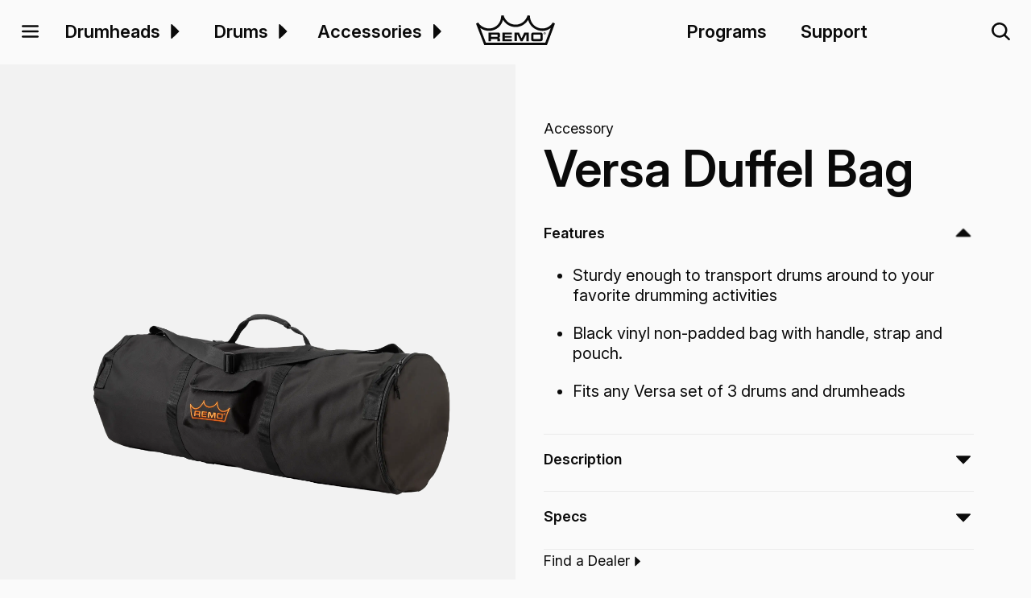

--- FILE ---
content_type: text/html
request_url: https://remo.com/product/versa-duffel-bag
body_size: 36877
content:
<!DOCTYPE html><!-- Last Published: Mon Jan 19 2026 17:22:48 GMT+0000 (Coordinated Universal Time) --><html data-wf-domain="remo.com" data-wf-page="649327d3c75e7d5a080dfd92" data-wf-site="649327d3c75e7d5a080dfcae" lang="en" data-wf-collection="649327d3c75e7d5a080dfd26" data-wf-item-slug="versa-duffel-bag"><head><meta charset="utf-8"/><title>Versa Duffel Bag | Remo</title><meta content="The Versa® Duffel Bag features a zipper on top, handle, adjustable shoulder strap and fits any Versa® set of 3 drums and drumheads." name="description"/><meta content="Versa Duffel Bag | Remo" property="og:title"/><meta content="The Versa® Duffel Bag features a zipper on top, handle, adjustable shoulder strap and fits any Versa® set of 3 drums and drumheads." property="og:description"/><meta content="https://cdn.prod.website-files.com/649327d3c75e7d5a080dfd24/65243e2080f6c48972717203_20231009T0551-b5a0f462-07ea-4e75-b7ce-b32376786fb6.webp" property="og:image"/><meta content="Versa Duffel Bag | Remo" property="twitter:title"/><meta content="The Versa® Duffel Bag features a zipper on top, handle, adjustable shoulder strap and fits any Versa® set of 3 drums and drumheads." property="twitter:description"/><meta content="https://cdn.prod.website-files.com/649327d3c75e7d5a080dfd24/65243e2080f6c48972717203_20231009T0551-b5a0f462-07ea-4e75-b7ce-b32376786fb6.webp" property="twitter:image"/><meta property="og:type" content="website"/><meta content="summary_large_image" name="twitter:card"/><meta content="width=device-width, initial-scale=1" name="viewport"/><link href="https://cdn.prod.website-files.com/649327d3c75e7d5a080dfcae/css/remopercussion.webflow.shared.09e40a0db.min.css" rel="stylesheet" type="text/css" integrity="sha384-CeQKDbHc18kOn6i7hgwa3+0vC71gIHBmV0Q+ahR/FhycffqGZ4pBxRxPBMm2ExaR" crossorigin="anonymous"/><script type="text/javascript">!function(o,c){var n=c.documentElement,t=" w-mod-";n.className+=t+"js",("ontouchstart"in o||o.DocumentTouch&&c instanceof DocumentTouch)&&(n.className+=t+"touch")}(window,document);</script><link href="https://cdn.prod.website-files.com/649327d3c75e7d5a080dfcae/649330c03b01de3a3e55ab74_favicon-32x32.png" rel="shortcut icon" type="image/x-icon"/><link href="https://cdn.prod.website-files.com/649327d3c75e7d5a080dfcae/649330f2f1839466a0238e47_favicon-256x256.png" rel="apple-touch-icon"/><link href="https://remo.com/product/versa-duffel-bag" rel="canonical"/><meta property="og:image:width" content="1200">
<meta property="og:image:height" content="630">

<script defer src="https://cdn.jsdelivr.net/npm/@finsweet/attributes-scrolldisable@1/scrolldisable.js"></script>
<script tr-color-vars="black,night,charcoal,slate,ash,silver,salt,white,ghost,ghosts,absolute,toggle-offset" src="https://cdn.jsdelivr.net/gh/timothydesign/scripts@v1.0.2/dark-mode-toggle.js"></script>

<script defer src="https://www.googletagmanager.com/gtag/js?id=G-253FRW6VCM" type="fs-cc" fs-cc-categories="analytics"></script>
<script type="fs-cc" fs-cc-categories="analytics">
  window.dataLayer = window.dataLayer || [];
  function gtag(){dataLayer.push(arguments);}
  gtag('js', new Date());
  gtag('config', 'G-253FRW6VCM', { 'anonymize_ip': true });
</script>

<script type="fs-cc" fs-cc-categories="analytics, marketing">
!function(f,b,e,v,n,t,s)
{if(f.fbq)return;n=f.fbq=function(){n.callMethod?
n.callMethod.apply(n,arguments):n.queue.push(arguments)};
if(!f._fbq)f._fbq=n;n.push=n;n.loaded=!0;n.version='2.0';
n.queue=[];t=b.createElement(e);t.async=!0;
t.src=v;s=b.getElementsByTagName(e)[0];
s.parentNode.insertBefore(t,s)}(window, document,'script',
'https://connect.facebook.net/en_US/fbevents.js');
fbq('init', '1970441369941420');
fbq('track', 'PageView');
</script>

<script async src="https://cdn.jsdelivr.net/npm/@finsweet/cookie-consent@1/fs-cc.js" fs-cc-mode="opt-in" fs-cc-expires="180" fs-cc-consentmode="true" fs-cc-endpoint="https://cookie-consent-endpoint.remopercussion.workers.dev/"></script><script async src="https://cdn.jsdelivr.net/npm/@finsweet/attributes-cmsload@1/cmsload.js"></script>
<script defer fs-attributes-preventload="true" src="https://cdn.jsdelivr.net/npm/@finsweet/attributes-cmsnest@1/cmsnest.js"></script>
<script defer fs-attributes-preventload="true"  src="https://cdn.jsdelivr.net/npm/@finsweet/attributes-cmsfilter@1/cmsfilter.js"></script>
<script async src="https://cdn.jsdelivr.net/npm/@finsweet/attributes-cmssort@1/cmssort.js"></script>
<script async src="https://cdn.jsdelivr.net/npm/@finsweet/attributes-modal@1/modal.js"></script>
<script async src="https://cdn.jsdelivr.net/npm/@finsweet/attributes-cmsslider@1/cmsslider.js"></script><script type="text/javascript">window.__WEBFLOW_CURRENCY_SETTINGS = {"currencyCode":"USD","symbol":"$","decimal":".","fractionDigits":2,"group":",","template":"{{wf {\"path\":\"symbol\",\"type\":\"PlainText\"} }} {{wf {\"path\":\"amount\",\"type\":\"CommercePrice\"} }} {{wf {\"path\":\"currencyCode\",\"type\":\"PlainText\"} }}","hideDecimalForWholeNumbers":false};</script></head><body data-scroll-time=".5"><div class="w-embed"><style>
/* Base styles */
html {
    font-size: 1.25rem;
}

a:hover {
    opacity: .8;
}

a.solid:hover, .filter-tablet-show:hover {
    opacity: 1;
}

:focus-visible {
    outline: #808080 solid 4px;
}

.black a, .charcoal a, .dark .select-input, .dark .w-input, 
.dark .w-slider-arrow-left, .dark .w-slider-arrow-right, 
.dark ::placeholder, .dark a, .slate a {
    color: var(--color--white);
}

.black-fixed a, .charcoal-fixed a{
    color: var(--white);
}

.white-fixed a {
    color: var(--black);
}

.comma-seperator::after {
    content: ',\00a0';
    //display: inline-block;
    display: inline;
}

.comma-seperator:last-child::after {
    content: '';
}

.truncate {
    display: -webkit-box;
    max-width: 100%;
    -webkit-line-clamp: 2;
    -webkit-box-orient: vertical;
    overflow: hidden;
}

.list li:last-child, .rich-text p:last-child {
    margin-bottom: 0;
}

.dropshadow {
    -webkit-filter: drop-shadow(0px 1px 15px var(--dropshadow));
    filter: drop-shadow(0px 1px 15px var(--dropshadow));
}

.navbar, .stickyscroll, .scroll-top {
    transition: all 0.05s linear;
}

.navbarhide {
    top: calc(-1 * var(--navbar-height, 4.5625rem));
}


a.card:hover h1, a.card:hover h2, a.card:hover h3, 
a.card:hover h4, a.card:hover h5, a.card:hover h6 {
    text-decoration: underline 0.094rem;
}

.table_component.guide th:first-child,.table_component.guide td:first-child {
    position: sticky;
    left: 0;
    z-index: 2;
    background-color: var(--color--white);
}
.table_component.guide > tbody.table_body > tr.table_row > td.table_cell:first-of-type {
    padding: 0 .5rem;
}
.table_component.guide > tbody > tr:nth-child(odd), .table_component.guide > tbody > tr:nth-child(odd) > td.table_cell:first-of-type {
    background-color: var(--color--silver);
}

.checkbox-field.disabled, .checkbox-field.disabled .w-checkbox-input,
.checkbox-field.disabled input[type="checkbox"], .checkbox-field.disabled .checkbox-label,
input.filter-search:disabled {
    cursor: not-allowed;
    opacity: 0.5;
}

.scale-90 {
    transform: scale(0.9);
}

iframe {
		border: none;
}
.w-background-video>video{
		z-index:0;
}
.w-background-video--control{
		z-index:1;
}

.spotlight-item {
		display:none
}
.spotlight-item.show {
		display: block
}

.grid:has(> .w-dyn-item):not(:has(> .w-dyn-item:nth-child(2))) {
  max-width: 1400px;
  margin-left: auto;
  margin-right: auto;
}

.grid:has(> .w-dyn-item):not(:has(> .w-dyn-item:nth-child(2))) .card {
  display: flex;
  flex-direction: row;
  flex-wrap: wrap;
  padding-bottom: 0;
  gap: 1rem;
  align-items: center;
  background-color: var(--color--ghost);
}

.grid:has(> .w-dyn-item):not(:has(> .w-dyn-item:nth-child(2))) .card .card-image {
  flex: 0 1 50%;
  max-width: 38rem;
  min-width: 16rem;
  aspect-ratio: 4 / 3;
}

.grid:has(> .w-dyn-item):not(:has(> .w-dyn-item:nth-child(2))) .card .card-content {
  flex: 1 1 18rem;
  min-width: 18rem;
  padding:1rem .5rem 1rem 0;
}

.grid:has(> .w-dyn-item):not(:has(> .w-dyn-item:nth-child(2))) .truncate {
  -webkit-line-clamp: 4;
}

/* Full-width image when card layout stacks vertically */
@media (max-width: 843px) {
  .grid:has(> .w-dyn-item):not(:has(> .w-dyn-item:nth-child(2))) .card {
    flex-direction: column;
    background-color: unset;
  }

  .grid:has(> .w-dyn-item):not(:has(> .w-dyn-item:nth-child(2))) .card .card-image,.grid:has(> .w-dyn-item):not(:has(> .w-dyn-item:nth-child(2))) .card .card-content {
    width: 100%;
    max-width: 100%;
    flex: none;
  }
  
  .grid:has(> .w-dyn-item):not(:has(> .w-dyn-item:nth-child(2))) .card .card-content {
    height: auto;
    padding:0 0 .5rem 0;
  }

}

/* Responsive adjustments */
@media screen and (max-width: 1920px) {
    html {
        font-size: calc(.75rem + .41666666666666674vw);
    }
}

@media screen and (max-width: 1440px) {
    html {
        font-size: calc(.9376951092611863rem + .20811654526534862vw);
    }
}

@media screen and (max-width: 991px) {
    .filter-column {
        top: 0% !important;
    }
}

@media screen and (max-width: 479px) {
    html {
        font-size: calc(.8747384937238494rem + .41841004184100417vw);
    }
}

</style></div><div id="top" class="page-wrapper"><nav aria-label="Mega Menu" fs-scrolldisable-element="when-visible" aria-expanded="true" role="menu" class="menu"><div tabindex="0" role="button" data-w-id="8f893bb8-edec-5ffe-1af6-e4c68647d347" class="close-button"><div class="icon w-embed"><svg xmlns="http://www.w3.org/2000/svg" fill="currentColor" viewBox="0 0 256 256"><path d="M208.49,191.51a12,12,0,0,1-17,17L128,145,64.49,208.49a12,12,0,0,1-17-17L111,128,47.51,64.49a12,12,0,0,1,17-17L128,111l63.51-63.52a12,12,0,0,1,17,17L145,128Z"></path></svg></div></div><div class="menu-container"><div class="menu-links"><div class="menu-links-container"><div class="menu-links-primary"><a href="/products/drumheads" class="menu-link w-inline-block"><div class="menu-link-container"><p class="_4rem">Drumheads</p></div></a><link rel="prerender" href="/products/drumheads"/><a data-w-id="d0818425-e2f9-01d2-69f8-ad612b438a18" href="/products/drums" class="menu-link w-inline-block"><div class="menu-link-container"><p class="_4rem">Drums</p></div></a><link rel="prerender" href="/products/drums"/><a data-w-id="55e7a2b3-0a4c-5f27-c96e-028d7f1710fa" href="/products/accessories" class="menu-link w-inline-block"><div class="menu-link-container"><p class="_4rem">Accessories</p></div></a><link rel="prerender" href="/products/accessories"/></div><div class="menu-divider"></div><div class="menu-links-secondary"><a data-w-id="1d5318e9-c2e1-892e-1042-dbaad9340b9f" href="/team" class="menu-link secondary w-inline-block"><div class="menu-link-container"><p class="_2rem">Team</p></div></a><a href="/company" class="menu-link secondary w-inline-block"><div class="menu-link-container"><p class="_2rem">Company</p></div></a><a href="/programs" class="menu-link secondary w-inline-block"><div class="menu-link-container"><p class="_2rem">Programs</p></div></a><a href="/stories" class="menu-link secondary w-inline-block"><div class="menu-link-container"><p class="_2rem">Stories</p></div></a><a href="/resources" class="menu-link secondary w-inline-block"><div class="menu-link-container"><p class="_2rem">Resources</p></div></a><a href="/events" class="menu-link secondary w-inline-block"><div class="menu-link-container"><p class="_2rem">Events</p></div></a><a href="https://support.remo.com" class="menu-link secondary w-inline-block"><div class="menu-link-container"><p class="_2rem">Support</p></div></a></div></div></div><address class="menu-social"><div class="div-block-5"><div class="button-list is-vertical"><a aria-label="Youtube Social Button" href="https://youtube.com/remopercussion" target="_blank" class="button-link w-inline-block"><div class="icon _2rem w-embed"><svg xmlns="http://www.w3.org/2000/svg" fill="currentColor" viewBox="0 0 256 256"><path d="M234.33,69.52a24,24,0,0,0-14.49-16.4C185.56,39.88,131,40,128,40s-57.56-.12-91.84,13.12a24,24,0,0,0-14.49,16.4C19.08,79.5,16,97.74,16,128s3.08,48.5,5.67,58.48a24,24,0,0,0,14.49,16.41C69,215.56,120.4,216,127.34,216h1.32c6.94,0,58.37-.44,91.18-13.11a24,24,0,0,0,14.49-16.41c2.59-10,5.67-28.22,5.67-58.48S236.92,79.5,234.33,69.52Zm-72.11,61.81-48,32A4,4,0,0,1,108,160V96a4,4,0,0,1,6.22-3.33l48,32a4,4,0,0,1,0,6.66Z"></path></svg></div></a><a aria-label="Instagram Social Button" href="https://www.instagram.com/remopercussion/" target="_blank" class="button-link w-inline-block"><div class="icon _2rem w-embed"><svg xmlns="http://www.w3.org/2000/svg" fill="currentColor" viewBox="0 0 256 256"><path d="M176,24H80A56.06,56.06,0,0,0,24,80v96a56.06,56.06,0,0,0,56,56h96a56.06,56.06,0,0,0,56-56V80A56.06,56.06,0,0,0,176,24ZM128,176a48,48,0,1,1,48-48A48.05,48.05,0,0,1,128,176Zm60-96a12,12,0,1,1,12-12A12,12,0,0,1,188,80Zm-28,48a32,32,0,1,1-32-32A32,32,0,0,1,160,128Z"></path></svg></div></a><a aria-label="Facebook Social Button" href="https://www.facebook.com/remopercussion" target="_blank" class="button-link w-inline-block"><div class="icon _2rem w-embed"><svg xmlns="http://www.w3.org/2000/svg" fill="currentColor" viewBox="0 0 256 256"><path d="M232,128a104.16,104.16,0,0,1-91.55,103.26,4,4,0,0,1-4.45-4V152h24a8,8,0,0,0,8-8.53,8.17,8.17,0,0,0-8.25-7.47H136V112a16,16,0,0,1,16-16h16a8,8,0,0,0,8-8.53A8.17,8.17,0,0,0,167.73,80H152a32,32,0,0,0-32,32v24H96a8,8,0,0,0-8,8.53A8.17,8.17,0,0,0,96.27,152H120v75.28a4,4,0,0,1-4.44,4A104.15,104.15,0,0,1,24.07,124.09c2-54,45.74-97.9,99.78-100A104.12,104.12,0,0,1,232,128Z"></path></svg></div></a><a aria-label="Threads Social Button" href="https://www.threads.net/@remopercussion" target="_blank" class="button-link w-inline-block"><div class="icon _2rem w-embed"><svg xmlns="http://www.w3.org/2000/svg" fill="currentColor" viewBox="-6 -8 90 90"><path d="m39.93,39.71c-4.59.27-6.11,2.49-6.01,4.48.14,2.68,3.04,3.94,5.84,3.78,2.74-.15,5.84-1.23,6.36-7.83-1.42-.31-2.98-.47-4.65-.47-.5,0-1.02.01-1.55.04Z"/><path class="cls-1" d="m39,0C17.46,0,0,17.46,0,39s17.46,39,39,39,39-17.46,39-39S60.54,0,39,0Zm-13.33,54.32c3,3.81,7.61,5.77,13.71,5.81,5.5-.04,9.14-1.35,12.16-4.37,3.45-3.45,3.39-7.68,2.28-10.26-.65-1.51-1.83-2.78-3.41-3.73-.39,2.88-1.26,5.17-2.65,6.93-1.82,2.32-4.44,3.6-7.77,3.78-2.53.14-4.95-.47-6.84-1.71-2.23-1.47-3.53-3.73-3.67-6.34-.27-5.16,3.82-8.87,10.19-9.24,2.26-.13,4.38-.03,6.33.31-.26-1.59-.78-2.85-1.57-3.76-1.08-1.25-2.74-1.89-4.95-1.91h-.06c-1.77,0-4.18.5-5.71,2.82l-3.68-2.53c2.05-3.11,5.38-4.82,9.39-4.82h.09c6.7.04,10.69,4.22,11.09,11.53.23.1.45.2.67.31,3.12,1.5,5.41,3.77,6.61,6.56,1.67,3.9,1.82,10.25-3.25,15.32-3.88,3.87-8.58,5.62-15.26,5.67h-.03c-7.51-.05-13.28-2.58-17.16-7.51-3.45-4.38-5.23-10.49-5.29-18.14v-.04c.06-7.65,1.84-13.75,5.29-18.14,3.88-4.93,9.65-7.46,17.16-7.51h.03c7.52.05,13.36,2.57,17.35,7.48,1.97,2.42,3.42,5.34,4.34,8.73l-4.32,1.15c-.76-2.76-1.91-5.12-3.44-7-3.12-3.83-7.81-5.79-13.95-5.84-6.1.04-10.71,2-13.71,5.81-2.81,3.57-4.26,8.73-4.31,15.33.06,6.6,1.51,11.76,4.31,15.33Z"/></svg></div></a><a aria-label="TikTok Social Button" href="https://tiktok.com/@remopercussion" target="_blank" class="button-link w-inline-block"><div class="icon _2rem w-embed"><svg xmlns="http://www.w3.org/2000/svg" fill="currentColor" viewBox="0 0 256 256"><path d="M232,80v40a8,8,0,0,1-8,8,103.25,103.25,0,0,1-48-11.71V156a76,76,0,0,1-152,0c0-36.9,26.91-69.52,62.6-75.88A8,8,0,0,1,96,88v42.69a8,8,0,0,1-4.57,7.23A20,20,0,1,0,120,156V24a8,8,0,0,1,8-8h40a8,8,0,0,1,8,8,48.05,48.05,0,0,0,48,48A8,8,0,0,1,232,80Z"></path></svg></div></a></div></div></address><div class="menu-featured"><div class="menu-featured-container"><p class="heading _2rem">Featured</p><div class="featured-links-container w-dyn-list"><div role="list" class="featured-links-list w-dyn-items"><div role="listitem" class="featured-item w-dyn-item"><a href="https://remo.com/smt" class="featured-item-container w-inline-block"><p id="w-node-fc650f2a-19cf-0ddf-afcd-8840dd9257b4-8647d2f8" class="_1-5rem truncate">SMT Bass Drumheads</p><p class="_1-125rem truncate">Experience the Difference</p></a><div class="featured-image-overlay"></div><div class="featured-image-background"><img loading="lazy" alt="SMT Bass Drumheads" src="https://cdn.prod.website-files.com/649327d3c75e7d5a080dfd24/68cca9a6f9050921bac03ff0_6679af1ef4572cc2271d6e17_64ca9aafbb10097b63a21320_Emperor_SMT_Coated_Hero-No-Pedal.webp" sizes="100vw" srcset="https://cdn.prod.website-files.com/649327d3c75e7d5a080dfd24/68cca9a6f9050921bac03ff0_6679af1ef4572cc2271d6e17_64ca9aafbb10097b63a21320_Emperor_SMT_Coated_Hero-No-Pedal-p-500.webp 500w, https://cdn.prod.website-files.com/649327d3c75e7d5a080dfd24/68cca9a6f9050921bac03ff0_6679af1ef4572cc2271d6e17_64ca9aafbb10097b63a21320_Emperor_SMT_Coated_Hero-No-Pedal-p-800.webp 800w, https://cdn.prod.website-files.com/649327d3c75e7d5a080dfd24/68cca9a6f9050921bac03ff0_6679af1ef4572cc2271d6e17_64ca9aafbb10097b63a21320_Emperor_SMT_Coated_Hero-No-Pedal.webp 1080w" class="image"/></div></div><div role="listitem" class="featured-item w-dyn-item"><a href="https://remo.com/colortone" class="featured-item-container w-inline-block"><p id="w-node-fc650f2a-19cf-0ddf-afcd-8840dd9257b4-8647d2f8" class="_1-5rem truncate">Colortone</p><p class="_1-125rem truncate">Your Sound In Color</p></a><div class="featured-image-overlay"></div><div class="featured-image-background"><img loading="lazy" alt="Colortone" src="https://cdn.prod.website-files.com/649327d3c75e7d5a080dfd24/64e3b0d95305255a7cf1b475_colortone-featured.webp" sizes="100vw" srcset="https://cdn.prod.website-files.com/649327d3c75e7d5a080dfd24/64e3b0d95305255a7cf1b475_colortone-featured-p-500.webp 500w, https://cdn.prod.website-files.com/649327d3c75e7d5a080dfd24/64e3b0d95305255a7cf1b475_colortone-featured-p-800.webp 800w, https://cdn.prod.website-files.com/649327d3c75e7d5a080dfd24/64e3b0d95305255a7cf1b475_colortone-featured-p-1080.webp 1080w, https://cdn.prod.website-files.com/649327d3c75e7d5a080dfd24/64e3b0d95305255a7cf1b475_colortone-featured.webp 1280w" class="image"/></div></div><div role="listitem" class="featured-item w-dyn-item"><a href="https://remo.com/artbeat" class="featured-item-container w-inline-block"><p id="w-node-fc650f2a-19cf-0ddf-afcd-8840dd9257b4-8647d2f8" class="_1-5rem truncate">ArtBEAT Artist Collection</p><p class="_1-125rem truncate">Art 🤝 Drumming</p></a><div class="featured-image-overlay"></div><div class="featured-image-background"><img loading="lazy" alt="ArtBEAT Artist Collection" src="https://cdn.prod.website-files.com/649327d3c75e7d5a080dfd24/68cca99b7c80eb70999e3e6a_66a1575565b6690e765c3670_artbeat-jose-pasillas-drumhead.webp" sizes="100vw" srcset="https://cdn.prod.website-files.com/649327d3c75e7d5a080dfd24/68cca99b7c80eb70999e3e6a_66a1575565b6690e765c3670_artbeat-jose-pasillas-drumhead-p-500.webp 500w, https://cdn.prod.website-files.com/649327d3c75e7d5a080dfd24/68cca99b7c80eb70999e3e6a_66a1575565b6690e765c3670_artbeat-jose-pasillas-drumhead-p-800.webp 800w, https://cdn.prod.website-files.com/649327d3c75e7d5a080dfd24/68cca99b7c80eb70999e3e6a_66a1575565b6690e765c3670_artbeat-jose-pasillas-drumhead.webp 1080w" class="image"/></div></div><div role="listitem" class="featured-item w-dyn-item"><a href="https://remo.com/product/powerstroke-77-coated-clear-dot" class="featured-item-container w-inline-block"><p id="w-node-fc650f2a-19cf-0ddf-afcd-8840dd9257b4-8647d2f8" class="_1-5rem truncate">Powerstroke 77 Coated</p><p class="_1-125rem truncate">Be Heard 💥</p></a><div class="featured-image-overlay"></div><div class="featured-image-background"><img loading="lazy" alt="Powerstroke 77 Coated" src="https://cdn.prod.website-files.com/649327d3c75e7d5a080dfd24/64e3b455b85041d8632ac532_p77-coated-featured.webp" sizes="100vw" srcset="https://cdn.prod.website-files.com/649327d3c75e7d5a080dfd24/64e3b455b85041d8632ac532_p77-coated-featured-p-500.webp 500w, https://cdn.prod.website-files.com/649327d3c75e7d5a080dfd24/64e3b455b85041d8632ac532_p77-coated-featured-p-800.webp 800w, https://cdn.prod.website-files.com/649327d3c75e7d5a080dfd24/64e3b455b85041d8632ac532_p77-coated-featured-p-1080.webp 1080w, https://cdn.prod.website-files.com/649327d3c75e7d5a080dfd24/64e3b455b85041d8632ac532_p77-coated-featured.webp 1280w" class="image"/></div></div></div></div></div></div><div class="menu-background"></div></div></nav><div data-animation="default" class="navbar w-nav" data-easing2="ease" data-easing="ease" aria-label="Main Menu" data-collapse="none" data-w-id="e4da4c37-ee58-167a-cbd7-451e68993a17" role="banner" data-duration="0"><div class="navbar-grid"><main role="button" aria-haspopup="menu" aria-expanded="false" aria-label="Expand Fullscreen Menu" tabindex="0" data-w-id="17265206-ee19-234c-b44c-5bcb97e59e70" class="navbar-button mega-menu"><div class="icon w-embed"><svg xmlns="http://www.w3.org/2000/svg" fill="currentColor" viewBox="0 0 256 256"><path d="M228,128a12,12,0,0,1-12,12H40a12,12,0,0,1,0-24H216A12,12,0,0,1,228,128ZM40,76H216a12,12,0,0,0,0-24H40a12,12,0,0,0,0,24ZM216,180H40a12,12,0,0,0,0,24H216a12,12,0,0,0,0-24Z"></path></svg></div></main><div class="navbar-links"><div id="w-node-e4da4c37-ee58-167a-cbd7-451e68993a19-68993a17" class="navbar-links-container"><div role="menu" class="navbar-link main"><a role="menuitem" href="/products/drumheads" class="heading _1-25rem">Drumheads</a><link rel="prerender" href="/products/drumheads"/><div data-hover="true" data-delay="300" aria-label="Drumheads Dropdown" role="menuitem" aria-haspopup="menu" aria-expanded="false" class="dropdown-link w-dropdown"><article role="button" aria-label="Drumheads Dropdown" class="dropdown-toggle w-dropdown-toggle"><div class="icon dropdown w-embed"><svg xmlns="http://www.w3.org/2000/svg" fill="currentColor" viewBox="0 0 256 256"><path d="M181.66,133.66l-80,80A8,8,0,0,1,88,208V48a8,8,0,0,1,13.66-5.66l80,80A8,8,0,0,1,181.66,133.66Z"></path></svg></div></article><nav aria-expanded="true" class="dropdown-list w-dropdown-list"><div class="container"><div class="padding is-dropdown"><div class="card-listing"><div class="card-listing-list"><a tabindex="0" href="/../products/drumheads?application=Drumset&amp;type=Snare+Drumhead" class="card w-inline-block"><div class="card-image height-20rem"><div class="card-image-container"><img loading="lazy" sizes="100vw" srcset="https://cdn.prod.website-files.com/649327d3c75e7d5a080dfcae/652463f0d241252a31afce2a_snare-p-500.webp 500w, https://cdn.prod.website-files.com/649327d3c75e7d5a080dfcae/652463f0d241252a31afce2a_snare-p-800.webp 800w, https://cdn.prod.website-files.com/649327d3c75e7d5a080dfcae/652463f0d241252a31afce2a_snare-p-1080.webp 1080w, https://cdn.prod.website-files.com/649327d3c75e7d5a080dfcae/652463f0d241252a31afce2a_snare-p-1600.webp 1600w, https://cdn.prod.website-files.com/649327d3c75e7d5a080dfcae/652463f0d241252a31afce2a_snare.webp 2100w" alt="Product photo of a Ambassador Coated Snare drumhead." src="https://cdn.prod.website-files.com/649327d3c75e7d5a080dfcae/652463f0d241252a31afce2a_snare.webp" class="image contain"/></div></div><div class="card-content"><h3 class="heading _2rem">Snare</h3><div class="_1-5 is-slate">Drum Set</div><p></p></div></a><a tabindex="0" href="/../products/drumheads?application=Drumset&amp;type=Tom+Drumhead" class="card w-inline-block"><div class="card-image height-20rem"><div class="card-image-container"><img loading="lazy" sizes="100vw" srcset="https://cdn.prod.website-files.com/649327d3c75e7d5a080dfcae/652463f1d017562b94fda6a0_tom-p-500.webp 500w, https://cdn.prod.website-files.com/649327d3c75e7d5a080dfcae/652463f1d017562b94fda6a0_tom-p-800.webp 800w, https://cdn.prod.website-files.com/649327d3c75e7d5a080dfcae/652463f1d017562b94fda6a0_tom-p-1080.webp 1080w, https://cdn.prod.website-files.com/649327d3c75e7d5a080dfcae/652463f1d017562b94fda6a0_tom-p-1600.webp 1600w, https://cdn.prod.website-files.com/649327d3c75e7d5a080dfcae/652463f1d017562b94fda6a0_tom-p-2000.webp 2000w, https://cdn.prod.website-files.com/649327d3c75e7d5a080dfcae/652463f1d017562b94fda6a0_tom.webp 2100w" alt="Product photo of a Ambassador Clear Tom drumhead." src="https://cdn.prod.website-files.com/649327d3c75e7d5a080dfcae/652463f1d017562b94fda6a0_tom.webp" class="image contain"/></div></div><div class="card-content"><h3 class="heading _2rem">Tom</h3><div class="_1-5 is-slate">Drum Set</div><p></p></div></a><a tabindex="0" href="/../products/drumheads?application=Drumset&amp;type=Bass+Drumhead" class="card w-inline-block"><div class="card-image height-20rem"><div class="card-image-container"><img loading="lazy" sizes="100vw" srcset="https://cdn.prod.website-files.com/649327d3c75e7d5a080dfcae/652463f10f098ed2abdf7f57_bass-p-500.webp 500w, https://cdn.prod.website-files.com/649327d3c75e7d5a080dfcae/652463f10f098ed2abdf7f57_bass-p-800.webp 800w, https://cdn.prod.website-files.com/649327d3c75e7d5a080dfcae/652463f10f098ed2abdf7f57_bass-p-1080.webp 1080w, https://cdn.prod.website-files.com/649327d3c75e7d5a080dfcae/652463f10f098ed2abdf7f57_bass-p-1600.webp 1600w, https://cdn.prod.website-files.com/649327d3c75e7d5a080dfcae/652463f10f098ed2abdf7f57_bass.webp 2100w" alt="Product photo of a Powerstroke P3 Clear Bass drumhead." src="https://cdn.prod.website-files.com/649327d3c75e7d5a080dfcae/652463f10f098ed2abdf7f57_bass.webp" class="image contain"/></div></div><div class="card-content"><h3 class="heading _2rem">Bass</h3><div class="_1-5 is-slate">Drum Set</div><p></p></div></a><a tabindex="0" href="/../products/drumheads?type=Conga+Drumhead" class="card w-inline-block"><div class="card-image height-20rem"><div class="card-image-container"><img loading="lazy" sizes="100vw" srcset="https://cdn.prod.website-files.com/649327d3c75e7d5a080dfcae/652463f19a3a96660e52abfa_conga-p-500.webp 500w, https://cdn.prod.website-files.com/649327d3c75e7d5a080dfcae/652463f19a3a96660e52abfa_conga-p-800.webp 800w, https://cdn.prod.website-files.com/649327d3c75e7d5a080dfcae/652463f19a3a96660e52abfa_conga-p-1080.webp 1080w, https://cdn.prod.website-files.com/649327d3c75e7d5a080dfcae/652463f19a3a96660e52abfa_conga-p-1600.webp 1600w, https://cdn.prod.website-files.com/649327d3c75e7d5a080dfcae/652463f19a3a96660e52abfa_conga-p-2000.webp 2000w, https://cdn.prod.website-files.com/649327d3c75e7d5a080dfcae/652463f19a3a96660e52abfa_conga.webp 2100w" alt="Product photo of a Conga drumhead" src="https://cdn.prod.website-files.com/649327d3c75e7d5a080dfcae/652463f19a3a96660e52abfa_conga.webp" class="image contain"/></div></div><div class="card-content"><h3 class="heading _2rem">Conga</h3><div class="_1-5 is-slate"></div><p></p></div></a></div></div></div></div></nav></div></div><div role="menu" class="navbar-link main"><a role="menuitem" href="/products/drums" class="heading _1-25rem">Drums</a><link rel="prerender" href="/products/drums"/><div data-hover="true" data-delay="300" aria-label="Drums Dropdown" role="menuitem" aria-haspopup="menu" aria-expanded="false" class="dropdown-link w-dropdown"><div role="button" aria-label="Drums Dropdown" class="dropdown-toggle w-dropdown-toggle"><div class="icon dropdown w-embed"><svg xmlns="http://www.w3.org/2000/svg" fill="currentColor" viewBox="0 0 256 256"><path d="M181.66,133.66l-80,80A8,8,0,0,1,88,208V48a8,8,0,0,1,13.66-5.66l80,80A8,8,0,0,1,181.66,133.66Z"></path></svg></div></div><nav class="dropdown-list w-dropdown-list"><div class="container"><div class="padding is-dropdown"><div class="card-listing"><div class="card-listing-list"><a tabindex="0" href="/../products/drums?type=Djembe" class="card w-inline-block"><div class="card-image height-20rem"><div class="card-image-container"><img loading="lazy" sizes="100vw" srcset="https://cdn.prod.website-files.com/649327d3c75e7d5a080dfcae/652463f17271c98cdf2e87b7_djembe-p-500.webp 500w, https://cdn.prod.website-files.com/649327d3c75e7d5a080dfcae/652463f17271c98cdf2e87b7_djembe-p-800.webp 800w, https://cdn.prod.website-files.com/649327d3c75e7d5a080dfcae/652463f17271c98cdf2e87b7_djembe-p-1080.webp 1080w, https://cdn.prod.website-files.com/649327d3c75e7d5a080dfcae/652463f17271c98cdf2e87b7_djembe-p-1600.webp 1600w, https://cdn.prod.website-files.com/649327d3c75e7d5a080dfcae/652463f17271c98cdf2e87b7_djembe-p-2000.webp 2000w, https://cdn.prod.website-files.com/649327d3c75e7d5a080dfcae/652463f17271c98cdf2e87b7_djembe.webp 2100w" alt="Product photo of a Djembe drum." src="https://cdn.prod.website-files.com/649327d3c75e7d5a080dfcae/652463f17271c98cdf2e87b7_djembe.webp" class="image contain"/></div></div><div class="card-content"><h3 class="heading _2rem">Djembe</h3><div class="_1-5 is-slate"></div><p></p></div></a><a tabindex="0" href="/../products/drums?type=Tubano" class="card w-inline-block"><div class="card-image height-20rem"><div class="card-image-container"><img loading="lazy" sizes="100vw" srcset="https://cdn.prod.website-files.com/649327d3c75e7d5a080dfcae/652463f288edbc98f381d422_tubano-p-500.webp 500w, https://cdn.prod.website-files.com/649327d3c75e7d5a080dfcae/652463f288edbc98f381d422_tubano-p-800.webp 800w, https://cdn.prod.website-files.com/649327d3c75e7d5a080dfcae/652463f288edbc98f381d422_tubano-p-1080.webp 1080w, https://cdn.prod.website-files.com/649327d3c75e7d5a080dfcae/652463f288edbc98f381d422_tubano-p-1600.webp 1600w, https://cdn.prod.website-files.com/649327d3c75e7d5a080dfcae/652463f288edbc98f381d422_tubano-p-2000.webp 2000w, https://cdn.prod.website-files.com/649327d3c75e7d5a080dfcae/652463f288edbc98f381d422_tubano.webp 2100w" alt="Product photo of a Tubano drum." src="https://cdn.prod.website-files.com/649327d3c75e7d5a080dfcae/652463f288edbc98f381d422_tubano.webp" class="image contain"/></div></div><div class="card-content"><h3 class="heading _2rem">Tubano</h3><div class="_1-5 is-slate"></div><p></p></div></a><a tabindex="0" href="/../products/drums?application=Kids" class="card w-inline-block"><div class="card-image height-20rem"><div class="card-image-container"><img loading="lazy" sizes="100vw" srcset="https://cdn.prod.website-files.com/649327d3c75e7d5a080dfcae/652463f2eeacb58897b592c8_kids-drums-p-500.webp 500w, https://cdn.prod.website-files.com/649327d3c75e7d5a080dfcae/652463f2eeacb58897b592c8_kids-drums-p-800.webp 800w, https://cdn.prod.website-files.com/649327d3c75e7d5a080dfcae/652463f2eeacb58897b592c8_kids-drums-p-1080.webp 1080w, https://cdn.prod.website-files.com/649327d3c75e7d5a080dfcae/652463f2eeacb58897b592c8_kids-drums-p-1600.webp 1600w, https://cdn.prod.website-files.com/649327d3c75e7d5a080dfcae/652463f2eeacb58897b592c8_kids-drums-p-2000.webp 2000w, https://cdn.prod.website-files.com/649327d3c75e7d5a080dfcae/652463f2eeacb58897b592c8_kids-drums.webp 2100w" alt="Product photo of Kids Percussion Tubano drums." src="https://cdn.prod.website-files.com/649327d3c75e7d5a080dfcae/652463f2eeacb58897b592c8_kids-drums.webp" class="image contain"/></div></div><div class="card-content"><h3 class="heading _2rem">Kids Drums</h3><div class="_1-5 is-slate"></div><p></p></div></a><a tabindex="0" href="/../products/drums?type=Buffalo+Drum" class="card w-inline-block"><div class="card-image height-20rem"><div class="card-image-container"><img loading="lazy" sizes="100vw" srcset="https://cdn.prod.website-files.com/649327d3c75e7d5a080dfcae/652463f16547591baae52a7a_buffalo-drum-p-500.webp 500w, https://cdn.prod.website-files.com/649327d3c75e7d5a080dfcae/652463f16547591baae52a7a_buffalo-drum-p-800.webp 800w, https://cdn.prod.website-files.com/649327d3c75e7d5a080dfcae/652463f16547591baae52a7a_buffalo-drum-p-1080.webp 1080w, https://cdn.prod.website-files.com/649327d3c75e7d5a080dfcae/652463f16547591baae52a7a_buffalo-drum-p-1600.webp 1600w, https://cdn.prod.website-files.com/649327d3c75e7d5a080dfcae/652463f16547591baae52a7a_buffalo-drum-p-2000.webp 2000w, https://cdn.prod.website-files.com/649327d3c75e7d5a080dfcae/652463f16547591baae52a7a_buffalo-drum.webp 2100w" alt="Product photo of Buffalo drum and mallet." src="https://cdn.prod.website-files.com/649327d3c75e7d5a080dfcae/652463f16547591baae52a7a_buffalo-drum.webp" class="image contain"/></div></div><div class="card-content"><h3 class="heading _2rem">Buffalo Drum</h3><div class="_1-5 is-slate"></div><p></p></div></a><a tabindex="0" href="/../product/rototom" class="card w-inline-block"><div class="card-image height-20rem"><div class="card-image-container"><img loading="lazy" sizes="100vw" srcset="https://cdn.prod.website-files.com/649327d3c75e7d5a080dfcae/652463f1f97c2b9b633d5b43_Rototom-p-500.webp 500w, https://cdn.prod.website-files.com/649327d3c75e7d5a080dfcae/652463f1f97c2b9b633d5b43_Rototom-p-800.webp 800w, https://cdn.prod.website-files.com/649327d3c75e7d5a080dfcae/652463f1f97c2b9b633d5b43_Rototom-p-1080.webp 1080w, https://cdn.prod.website-files.com/649327d3c75e7d5a080dfcae/652463f1f97c2b9b633d5b43_Rototom-p-1600.webp 1600w, https://cdn.prod.website-files.com/649327d3c75e7d5a080dfcae/652463f1f97c2b9b633d5b43_Rototom.webp 2100w" alt="Product photo of Rototom drums." src="https://cdn.prod.website-files.com/649327d3c75e7d5a080dfcae/652463f1f97c2b9b633d5b43_Rototom.webp" class="image contain"/></div></div><div class="card-content"><h3 class="heading _2rem">Rototom</h3><div class="_1-5 is-slate"></div><p></p></div></a></div></div></div></div></nav></div></div><div role="menu" class="navbar-link main"><a role="menuitem" href="/products/accessories" class="heading _1-25rem">Accessories</a><div data-hover="true" data-delay="300" aria-label="Accessories Dropdown" role="menuitem" aria-haspopup="menu" aria-expanded="false" class="dropdown-link collapse w-dropdown"><div role="button" aria-label="Accessories Dropdown" class="dropdown-toggle w-dropdown-toggle"><div class="icon dropdown w-embed"><svg xmlns="http://www.w3.org/2000/svg" fill="currentColor" viewBox="0 0 256 256"><path d="M181.66,133.66l-80,80A8,8,0,0,1,88,208V48a8,8,0,0,1,13.66-5.66l80,80A8,8,0,0,1,181.66,133.66Z"></path></svg></div></div><nav class="dropdown-list w-dropdown-list"><div class="container"><div class="padding is-dropdown"><div class="card-listing"><div class="card-listing-list"><a tabindex="0" href="/../product/practice-pad" class="card w-inline-block"><div class="card-image height-20rem"><div class="card-image-container"><img loading="lazy" sizes="100vw" srcset="https://cdn.prod.website-files.com/649327d3c75e7d5a080dfcae/652463efed5c7e4790b5bbe1_practice-pad-p-500.webp 500w, https://cdn.prod.website-files.com/649327d3c75e7d5a080dfcae/652463efed5c7e4790b5bbe1_practice-pad-p-800.webp 800w, https://cdn.prod.website-files.com/649327d3c75e7d5a080dfcae/652463efed5c7e4790b5bbe1_practice-pad-p-1080.webp 1080w, https://cdn.prod.website-files.com/649327d3c75e7d5a080dfcae/652463efed5c7e4790b5bbe1_practice-pad-p-1600.webp 1600w, https://cdn.prod.website-files.com/649327d3c75e7d5a080dfcae/652463efed5c7e4790b5bbe1_practice-pad.webp 2100w" alt="Product photo of the Practice Pad accessory." src="https://cdn.prod.website-files.com/649327d3c75e7d5a080dfcae/652463efed5c7e4790b5bbe1_practice-pad.webp" class="image contain"/></div></div><div class="card-content"><h3 class="heading _2rem">Practice Pad</h3><div class="_1-5 is-slate"></div><p></p></div></a><a tabindex="0" href="/../product/muff-l-control-ring" class="card w-inline-block"><div class="card-image height-20rem"><div class="card-image-container"><img loading="lazy" sizes="100vw" srcset="https://cdn.prod.website-files.com/649327d3c75e7d5a080dfcae/652463f0db4a641267ce00d2_muffl-control-ring-p-500.webp 500w, https://cdn.prod.website-files.com/649327d3c75e7d5a080dfcae/652463f0db4a641267ce00d2_muffl-control-ring-p-800.webp 800w, https://cdn.prod.website-files.com/649327d3c75e7d5a080dfcae/652463f0db4a641267ce00d2_muffl-control-ring-p-1080.webp 1080w, https://cdn.prod.website-files.com/649327d3c75e7d5a080dfcae/652463f0db4a641267ce00d2_muffl-control-ring-p-1600.webp 1600w, https://cdn.prod.website-files.com/649327d3c75e7d5a080dfcae/652463f0db4a641267ce00d2_muffl-control-ring.webp 2100w" alt="Product photo of a Muff&#x27;l Control Ring accessory." src="https://cdn.prod.website-files.com/649327d3c75e7d5a080dfcae/652463f0db4a641267ce00d2_muffl-control-ring.webp" class="image contain"/></div></div><div class="card-content"><h3 class="heading _2rem">Muff’l Control Ring</h3><div class="_1-5 is-slate"></div><p></p></div></a><a tabindex="0" href="/../products/drumheads?type=Rhythm+Lid+Drumhead" class="card w-inline-block"><div class="card-image height-20rem"><div class="card-image-container"><img loading="lazy" sizes="100vw" srcset="https://cdn.prod.website-files.com/649327d3c75e7d5a080dfcae/652463f1b4ae7c29f4f5c2d5_rhythm-lid-p-500.webp 500w, https://cdn.prod.website-files.com/649327d3c75e7d5a080dfcae/652463f1b4ae7c29f4f5c2d5_rhythm-lid-p-800.webp 800w, https://cdn.prod.website-files.com/649327d3c75e7d5a080dfcae/652463f1b4ae7c29f4f5c2d5_rhythm-lid-p-1080.webp 1080w, https://cdn.prod.website-files.com/649327d3c75e7d5a080dfcae/652463f1b4ae7c29f4f5c2d5_rhythm-lid-p-1600.webp 1600w, https://cdn.prod.website-files.com/649327d3c75e7d5a080dfcae/652463f1b4ae7c29f4f5c2d5_rhythm-lid.webp 2100w" alt="Product photo of a Rhythm Lid drumhead." src="https://cdn.prod.website-files.com/649327d3c75e7d5a080dfcae/652463f1b4ae7c29f4f5c2d5_rhythm-lid.webp" class="image contain"/></div></div><div class="card-content"><h3 class="heading _2rem">Rhythm Lid</h3><div class="_1-5 is-slate"></div><p></p></div></a><a tabindex="0" href="/../product/falam-slam" class="card w-inline-block"><div class="card-image height-20rem"><div class="card-image-container"><img loading="lazy" sizes="100vw" srcset="https://cdn.prod.website-files.com/649327d3c75e7d5a080dfcae/652463f16ea970787ac803f7_falam-slam-p-500.webp 500w, https://cdn.prod.website-files.com/649327d3c75e7d5a080dfcae/652463f16ea970787ac803f7_falam-slam-p-800.webp 800w, https://cdn.prod.website-files.com/649327d3c75e7d5a080dfcae/652463f16ea970787ac803f7_falam-slam-p-1080.webp 1080w, https://cdn.prod.website-files.com/649327d3c75e7d5a080dfcae/652463f16ea970787ac803f7_falam-slam-p-1600.webp 1600w, https://cdn.prod.website-files.com/649327d3c75e7d5a080dfcae/652463f16ea970787ac803f7_falam-slam-p-2000.webp 2000w, https://cdn.prod.website-files.com/649327d3c75e7d5a080dfcae/652463f16ea970787ac803f7_falam-slam.webp 2100w" alt="Product photo of a Falam Slam accessory." src="https://cdn.prod.website-files.com/649327d3c75e7d5a080dfcae/652463f16ea970787ac803f7_falam-slam.webp" class="image contain"/></div></div><div class="card-content"><h3 class="heading _2rem">Falam Slam</h3><div class="_1-5 is-slate"></div><p></p></div></a></div></div></div></div></nav></div></div></div><a href="/" class="brand-link w-nav-brand"><div class="brand is-black w-embed"><svg id="e8741c0b-6a1c-40d5-859c-aaaaca081033" data-name="Layer 1" xmlns="http://www.w3.org/2000/svg" viewBox="0 0 428 161.8"><title>Remo</title><path d="M416.6,38.8c-21,32.2-52.7,36.8-75.5,30.3-29.1-8.3-48.3-34.6-49-67L279.5,0.3c-9.4,30.5-34.9,50.3-64.9,50.4-23.8.2-53.5-13.1-65.5-50.7L136.5,1.7c-1.1,33.7-18.8,58.8-47.3,67C60.3,77.1,29,65.2,11.3,39.2L0,45.4,43,157.7l1.6,4.1H384.5l1.6-4.2L428,44.6ZM375.5,148.9H53.4L22.9,69.3c20.3,14.2,45.8,19.1,69.9,12,26.8-7.8,46.1-28.6,53.4-56.6,14.9,24.6,39.7,39.1,68.6,39,28.2-.2,53.1-14.8,67.7-38.8,7.5,27.5,27.6,48.7,55.1,56.5a77.24,77.24,0,0,0,67.4-12Z" fill="currentColor"/><path d="M113.2,128.5H83a2.38,2.38,0,0,0-1.2.3,1.43,1.43,0,0,0-.6,1.2v10.6h-13L68.1,93.8h46.3c6.2,0,9.9-.7,12.7,2.3,3.2,3.4,2.7,5.8,2.7,14.3,0,3.7.5,6.6-1.9,9.3-2.2,2.5-4.6,2-4.6,2.9s2.7,0.5,4.4,2.5c2,2.5,1.8,3.6,1.8,6.1v9.3H116v-7.1c0-2.4.2-3.2-.6-4.2A2.71,2.71,0,0,0,113.2,128.5Zm-2.6-11.2c4.3,0,5,.2,5.9-0.7,0.7-.9.4-1.4,0.4-4.9,0-3.8.4-4.6-.4-5.6-0.7-.8-1.8-0.8-3.2-0.8H82.8a1.72,1.72,0,0,0-1,.3,1.75,1.75,0,0,0-.4,1.2V116a1.22,1.22,0,0,0,.4.9,1.19,1.19,0,0,0,1.1.4h27.7Z" fill="currentColor"/><path d="M143,140.6V93.9h51.8v10.3H158a1.57,1.57,0,0,0-1.2.4,1.43,1.43,0,0,0-.5,1.1v5.7a1.46,1.46,0,0,0,.6.9,2,2,0,0,0,1.1.2h35.5v9H157.6a2.39,2.39,0,0,0-.9.2,1.27,1.27,0,0,0-.5,1.1v5.7a0.78,0.78,0,0,0,.6.9,2,2,0,0,0,.8.4h36.9v10.8H143Z" fill="currentColor"/><path d="M225.5,106.6c-0.6-1.4-1.5-1.2-2.6-1.2s-0.9,1.8-.9,3.1v31.9H208.7V93.8h24.2l12.7,28.6c0.2,0.4.6,1.6,1.5,1.6,0.7,0,1.1-.9,1.4-1.4l13-28.7h24.3v46.6H273V108.2c0-2.3,0-2.8-.9-2.8s-1.4,0-2.1,1.4l-17.5,33.7H241.7Z" fill="currentColor"/><path d="M358.7,138c-3,3.2-6.7,2.6-11,2.6H311.6c-3.9,0-6.8.4-9.8-2.6s-2.3-6.9-2.3-9V107.5c0-3.3-.9-8.1,2.5-11.2s7.7-2.4,11.6-2.4h34.1c5,0,7.7-.6,10.9,2.4s2.5,6.7,2.4,10.4c0,1.2.1,19.6,0.1,20.8C361.1,130.4,362,134.5,358.7,138Zm-9.5-31c0-1.7-1.9-2.3-2.4-2.3l-8-.1H314.9a3.77,3.77,0,0,0-2.7.8,3.58,3.58,0,0,0-.8,2.8l-0.1,18.3c0,1.9,1.4,2.7,3.2,2.7h32.1a2.47,2.47,0,0,0,2.5-2.7Z" fill="currentColor"/><path d="M371.7,102.7a4.6,4.6,0,1,1,4.4-4.6A4.25,4.25,0,0,1,371.7,102.7Zm0,1.4a6,6,0,0,0,0-12,6,6,0,0,0-6,6A6,6,0,0,0,371.7,104.1Zm1.5-5.5a1.68,1.68,0,0,0,1.8-1.8c0-1.5-.8-2-2.5-2h-3.2v6.5h1.4V98.6h1.1l1.5,2.7h1.6Zm-2.6-.9V95.9h1.5c0.6,0,1.6-.1,1.6.8a1,1,0,0,1-1.2,1h-1.9Z" fill="currentColor"/></svg></div></a><link rel="prefetch" href="/"/><div id="w-node-e4da4c37-ee58-167a-cbd7-451e68993ac6-68993a17" class="navbar-links-container center"><a href="/programs" class="navbar-link w-inline-block"><p class="heading _1-25rem">Programs</p></a><a href="https://support.remo.com" class="navbar-link w-inline-block"><p class="heading _1-25rem">Support</p></a></div></div><div role="button" aria-label="Open Search Bar" tabindex="0" data-w-id="4580e459-8874-822e-e3eb-c97d9014cdea" class="navbar-button search"><div class="icon w-embed"><svg xmlns="http://www.w3.org/2000/svg" fill="currentColor" viewBox="0 0 256 256"><path d="M232.49,215.51,185,168a92.12,92.12,0,1,0-17,17l47.53,47.54a12,12,0,0,0,17-17ZM44,112a68,68,0,1,1,68,68A68.07,68.07,0,0,1,44,112Z"></path></svg></div></div></div><address data-w-id="a73e6aed-72d3-9f19-9ee8-e04a0575925d" class="search ash"><div class="container"><div class="padding search"><form action="/search" id="w-node-_6d73b5c2-b426-cd1a-b05e-022fee467d01-68993a17" class="search-container w-form"><input class="search-input w-input" maxlength="256" name="query" placeholder="Search…" role="search" type="search" id="search" required=""/><input type="submit" class="button dark w-button" value="Search"/></form></div></div></address></div><main class="main"><section class="section overflow-visible"><div class="w-layout-grid product-details-grid"><div id="w-node-_88434f49-d2b0-b042-fa3d-527cbfde948e-080dfd92" class="product-details-images"><a href="#" data-wf-sku-bindings="%5B%7B%22from%22%3A%22f_main_image_4dr%22%2C%22to%22%3A%22media%22%7D%5D" class="product-image-container w-inline-block w-lightbox"><img alt="Versa Duffel Bag" loading="lazy" data-wf-sku-bindings="%5B%7B%22from%22%3A%22f_main_image_4dr%22%2C%22to%22%3A%22src%22%7D%5D" src="https://cdn.prod.website-files.com/649327d3c75e7d5a080dfd24/6524485babc88543a78d1c24_20231009T0619-448f688f-5df3-435b-83de-e357f8006415.webp" class="image contain"/><script type="application/json" class="w-json">{
  "items": [
    {
      "url": "https://cdn.prod.website-files.com/649327d3c75e7d5a080dfd24/6524485babc88543a78d1c24_20231009T0619-448f688f-5df3-435b-83de-e357f8006415.webp",
      "type": "image"
    }
  ],
  "group": "Gallery"
}</script></a></div><div id="w-node-_88434f49-d2b0-b042-fa3d-527cbfde94a1-080dfd92" class="product-details-content"><div class="product-name"><div class="horizontal-flex gap-5rem"><div class="w-embed"><a href="../products/accessories">Accessory</a></div><div class="w-condition-invisible">/</div><div class="w-condition-invisible w-embed"><a href="../products/accessories?series=" class="convert-filter"></a></div></div><h1 class="heading _3-5rem">Versa Duffel Bag</h1><div data-wf-sku-conditions="%7B%22condition%22%3A%7B%22fields%22%3A%7B%22default-sku%3Asku%22%3A%7B%22exists%22%3A%22yes%22%2C%22type%22%3A%22PlainText%22%7D%7D%7D%2C%22timezone%22%3A%22America%2FLos_Angeles%22%7D" class="horizontal-flex is-orange part-number"><h2 data-wf-sku-bindings="%5B%7B%22from%22%3A%22f_sku_%22%2C%22to%22%3A%22innerHTML%22%7D%5D" class="heading _1-5rem">VS-1440-BG</h2></div></div><div class="accordion-item paddin-0"><div data-w-id="d136b0a8-eb69-d953-452b-8d27e9d81050" class="accordion-title"><div class="heading _1rem">Features</div><div style="-webkit-transform:translate3d(0, 0, 0) scale3d(1, 1, 1) rotateX(0) rotateY(0) rotateZ(180deg) skew(0, 0);-moz-transform:translate3d(0, 0, 0) scale3d(1, 1, 1) rotateX(0) rotateY(0) rotateZ(180deg) skew(0, 0);-ms-transform:translate3d(0, 0, 0) scale3d(1, 1, 1) rotateX(0) rotateY(0) rotateZ(180deg) skew(0, 0);transform:translate3d(0, 0, 0) scale3d(1, 1, 1) rotateX(0) rotateY(0) rotateZ(180deg) skew(0, 0)" class="icon w-embed"><svg xmlns="http://www.w3.org/2000/svg" fill="currentColor" viewBox="0 0 256 256"><path d="M213.66,101.66l-80,80a8,8,0,0,1-11.32,0l-80-80A8,8,0,0,1,48,88H208a8,8,0,0,1,5.66,13.66Z"></path></svg></div></div><div style="width:100%" class="accordion-panel"><ul role="list" class="list"><li>Sturdy enough to transport drums around to your favorite drumming activities</li><li>Black vinyl non-padded bag with handle, strap and pouch.</li><li>Fits any Versa set of 3 drums and drumheads</li><li class="w-dyn-bind-empty"></li></ul></div></div><div class="accordion-item paddin-0"><div data-w-id="a1cce33b-d695-cc02-4016-fbabc9798d2e" class="accordion-title"><div class="heading _1rem">Description</div><div class="icon w-embed"><svg xmlns="http://www.w3.org/2000/svg" fill="currentColor" viewBox="0 0 256 256"><path d="M213.66,101.66l-80,80a8,8,0,0,1-11.32,0l-80-80A8,8,0,0,1,48,88H208a8,8,0,0,1,5.66,13.66Z"></path></svg></div></div><div style="width:100%;height:0px" class="accordion-panel"><p class="_1-125rem">The Versa® Duffel Bag features a zipper on top, handle, adjustable shoulder strap and fits any Versa® set of 3 drums and drumheads.
</p></div></div><div class="accordion-item paddin-0"><div data-w-id="18c92dd0-cd23-a97d-2b3f-f9d5a29a8767" class="accordion-title"><div class="heading _1rem">Specs</div><div class="icon w-embed"><svg xmlns="http://www.w3.org/2000/svg" fill="currentColor" viewBox="0 0 256 256"><path d="M213.66,101.66l-80,80a8,8,0,0,1-11.32,0l-80-80A8,8,0,0,1,48,88H208a8,8,0,0,1,5.66,13.66Z"></path></svg></div></div><div style="width:100%;height:0px" class="accordion-panel"><div class="specs"><div class="horizontal-flex gap-25rem"><div class="heading _1-125rem">Type:‎</div><div class="w-dyn-list"><div role="list" class="horizontal-flex wrap w-dyn-items"><div role="listitem" class="comma-seperator w-dyn-item"><a href="/products/type/bag" class="w-inline-block"><div class="_1-125rem inline">Bag</div></a></div></div></div></div><div class="horizontal-flex gap-25rem"><div class="heading _1-125rem">Application: </div><div class="w-dyn-list"><div role="list" class="horizontal-flex wrap w-dyn-items"><div role="listitem" class="comma-seperator w-dyn-item"><a href="/products/application/world-percussion" class="w-inline-block"><div class="_1-125rem inline">World Percussion</div></a></div></div></div></div><div class="horizontal-flex gap-25rem w-condition-invisible"><div class="heading _1-125rem">Finish:</div><div class="w-dyn-list"><div class="hide w-dyn-empty"></div></div></div><div class="horizontal-flex gap-25rem w-condition-invisible"><div class="heading _1-125rem">Technology:</div><div class="w-dyn-list"><div class="hide w-dyn-empty"></div></div></div></div></div></div><a href="/dealers" class="width-100 w-inline-block"><div class="button-text"><div>Find a Dealer</div><div class="icon _1rem w-embed"><svg xmlns="http://www.w3.org/2000/svg" fill="currentColor" viewBox="0 0 256 256"><path d="M181.66,133.66l-80,80A8,8,0,0,1,88,208V48a8,8,0,0,1,13.66-5.66l80,80A8,8,0,0,1,181.66,133.66Z"></path></svg></div></div></a></div></div></section><section class="section black-fixed w-condition-invisible"><div class="w-dyn-bind-empty w-video w-embed"></div></section><section class="section"><div class="container"><div class="padding"><div class="rich-text w-richtext"><p>The Versa® Duffel Bag features a zipper on top, handle, and adjustable shoulder strap and fits any Versa set of 3 drums and drumheads. Manufactured with a lightweight vinyl non-padded material that is equipped with a Velcro pouch for storing your small personal items like keys for drums, house, or car while you play.</p></div></div></div></section><section id="partnumbers" class="section overflow-visible"><div fs-cmsload-element="loader" class="loading is-green"><div class="icon spin w-embed"><svg xmlns="http://www.w3.org/2000/svg" fill="currentColor" viewBox="0 0 256 256"><path d="M128,24A104,104,0,1,0,232,128,104.11,104.11,0,0,0,128,24ZM72,128a8,8,0,0,1-16,0,72.08,72.08,0,0,1,72-72,8,8,0,0,1,0,16A56.06,56.06,0,0,0,72,128Zm32,0a24,24,0,1,1,24,24A24,24,0,0,1,104,128Zm24,72a8,8,0,0,1,0-16,56.06,56.06,0,0,0,56-56,8,8,0,0,1,16,0A72.08,72.08,0,0,1,128,200Z"></path></svg></div><div class="_875rem">Loading...</div></div><div fs-cmsfilter-element="scroll-anchor" class="container"><div class="padding t-0rem"><div class="form-wrapper w-form"><form id="wf-form-" name="wf-form-" data-name="Products" method="get" fs-cmsfilter-element="filters" class="form" data-wf-page-id="649327d3c75e7d5a080dfd92" data-wf-element-id="f46421c3-2913-a21f-1b59-89b193c31eee"><div class="filter-search-block stickyscroll"><input class="filter-search w-input" fs-cmsfilter-highlight="true" maxlength="256" name="Filter-Products-2" fs-cmsfilter-field="*" data-name="Filter Products 2" placeholder="Filter Products..." type="text" id="Filter-Products-2" required=""/></div><div class="grid-header stickyscroll"><div id="w-node-f46421c3-2913-a21f-1b59-89b193c31ef2-080dfd92" class="total-count"><div fs-cmsfilter-element="results-count"></div><div>Results</div></div><div data-w-id="f46421c3-2913-a21f-1b59-89b193c31ef6" class="filter-toggle"><div class="show-filters">Show Filters</div><div class="hide-filters hide">Hide Filters</div><div class="icon _1rem w-embed"><svg xmlns="http://www.w3.org/2000/svg" fill="currentColor" viewBox="0 0 256 256"><path d="M40,92H70.06a36,36,0,0,0,67.88,0H216a12,12,0,0,0,0-24H137.94a36,36,0,0,0-67.88,0H40a12,12,0,0,0,0,24Zm64-24A12,12,0,1,1,92,80,12,12,0,0,1,104,68Zm112,96H201.94a36,36,0,0,0-67.88,0H40a12,12,0,0,0,0,24h94.06a36,36,0,0,0,67.88,0H216a12,12,0,0,0,0-24Zm-48,24a12,12,0,1,1,12-12A12,12,0,0,1,168,188Z"></path></svg></div></div><a data-w-id="f46421c3-2913-a21f-1b59-89b193c31efc" href="#" class="filter-tablet-show w-inline-block"><div class="_1rem">Filter</div><div class="icon _1rem w-embed"><svg xmlns="http://www.w3.org/2000/svg" fill="currentColor" viewBox="0 0 256 256"><path d="M213.66,101.66l-80,80a8,8,0,0,1-11.32,0l-80-80A8,8,0,0,1,48,88H208a8,8,0,0,1,5.66,13.66Z"></path></svg></div></a><div id="w-node-f46421c3-2913-a21f-1b59-89b193c31f00-080dfd92" class="filter-tags"><div class="filter-tags-wrapper"><div fs-cmsfilter-element="tag-template" class="filters-tag"><div fs-cmsfilter-element="tag-text" class="_875rem">🔨 Assembling Filters...</div><div class="icon _1rem w-embed"><svg xmlns="http://www.w3.org/2000/svg" fill="currentColor" viewBox="0 0 256 256"><path d="M208.49,191.51a12,12,0,0,1-17,17L128,145,64.49,208.49a12,12,0,0,1-17-17L111,128,47.51,64.49a12,12,0,0,1,17-17L128,111l63.51-63.52a12,12,0,0,1,17,17L145,128Z"></path></svg></div></div></div></div><div data-delay="0" data-hover="false" fs-cmssort-element="trigger" class="sort-dropdown w-dropdown"><div class="sort-by w-dropdown-toggle"><div fs-cmssort-element="dropdown-label" class="_875rem">Sort</div><div class="icon _1rem w-embed"><svg xmlns="http://www.w3.org/2000/svg" fill="currentColor" viewBox="0 0 256 256"><path d="M213.66,101.66l-80,80a8,8,0,0,1-11.32,0l-80-80A8,8,0,0,1,48,88H208a8,8,0,0,1,5.66,13.66Z"></path></svg></div></div><nav class="sort-dropdown-list w-dropdown-list"><a href="#" class="sort-item w-inline-block"><div class="_875rem">Featured</div></a><a fs-cmssort-field="date" href="#" class="sort-item w-inline-block"><div class="_875rem">Most Recent</div></a><a fs-cmssort-field="name" href="#" class="sort-item w-inline-block"><div class="_875rem">Name (A/Z)</div></a><a fs-cmssort-field="name-desc" href="#" class="sort-item w-inline-block"><div class="_875rem">Name (Z/A)</div></a></nav></div></div><div class="filter-grid"><div class="filter-column"><div fs-scrolldisable-element="preserve" class="filter-column-wrapper"><a aria-label="Hide Filters" data-w-id="f46421c3-2913-a21f-1b59-89b193c31f1b" href="#" class="filter-tablet-hide w-inline-block"><div class="icon _1-5em w-embed"><svg xmlns="http://www.w3.org/2000/svg" fill="currentColor" viewBox="0 0 256 256"><path d="M208.49,191.51a12,12,0,0,1-17,17L128,145,64.49,208.49a12,12,0,0,1-17-17L111,128,47.51,64.49a12,12,0,0,1,17-17L128,111l63.51-63.52a12,12,0,0,1,17,17L145,128Z"></path></svg></div></a><div class="filter-block buttons"><a fs-cmsfilter-element="reset" href="#" class="button light width-100 reset">Reset All</a></div><div class="filter-block"><div class="filter-block-header"><h3 class="_1rem">Type</h3><a fs-cmsfilter-reset="type" fs-cmsfilter-element="reset" href="#" class="link _75rem">Clear</a></div><div class="filter-options"><div class="w-dyn-list"><div role="list" class="filter-collection-list w-dyn-items"><div role="listitem" class="w-dyn-item"><label class="w-checkbox checkbox-field"><div class="w-checkbox-input w-checkbox-input--inputType-custom checkbox-input"></div><input type="checkbox" name="" data-name="" id="pipe-bass-drumhead" style="opacity:0;position:absolute;z-index:-1"/><span fs-cmsfilter-field="type" class="checkbox-label w-form-label">Pipe Bass Drumhead</span></label></div><div role="listitem" class="w-dyn-item"><label class="w-checkbox checkbox-field"><div class="w-checkbox-input w-checkbox-input--inputType-custom checkbox-input"></div><input type="checkbox" name="" data-name="" id="snare-drum" style="opacity:0;position:absolute;z-index:-1"/><span fs-cmsfilter-field="type" class="checkbox-label w-form-label">Snare Drum</span></label></div><div role="listitem" class="w-dyn-item"><label class="w-checkbox checkbox-field"><div class="w-checkbox-input w-checkbox-input--inputType-custom checkbox-input"></div><input type="checkbox" name="" data-name="" id="tubano-drumhead" style="opacity:0;position:absolute;z-index:-1"/><span fs-cmsfilter-field="type" class="checkbox-label w-form-label">Tubano Drumhead</span></label></div><div role="listitem" class="w-dyn-item"><label class="w-checkbox checkbox-field"><div class="w-checkbox-input w-checkbox-input--inputType-custom checkbox-input"></div><input type="checkbox" name="" data-name="" id="tubano" style="opacity:0;position:absolute;z-index:-1"/><span fs-cmsfilter-field="type" class="checkbox-label w-form-label">Tubano</span></label></div><div role="listitem" class="w-dyn-item"><label class="w-checkbox checkbox-field"><div class="w-checkbox-input w-checkbox-input--inputType-custom checkbox-input"></div><input type="checkbox" name="" data-name="" id="versa-drumhead" style="opacity:0;position:absolute;z-index:-1"/><span fs-cmsfilter-field="type" class="checkbox-label w-form-label">Versa Drumhead</span></label></div><div role="listitem" class="w-dyn-item"><label class="w-checkbox checkbox-field"><div class="w-checkbox-input w-checkbox-input--inputType-custom checkbox-input"></div><input type="checkbox" name="" data-name="" id="tom-drumhead" style="opacity:0;position:absolute;z-index:-1"/><span fs-cmsfilter-field="type" class="checkbox-label w-form-label">Tom Drumhead</span></label></div><div role="listitem" class="w-dyn-item"><label class="w-checkbox checkbox-field"><div class="w-checkbox-input w-checkbox-input--inputType-custom checkbox-input"></div><input type="checkbox" name="" data-name="" id="timpani-drumhead" style="opacity:0;position:absolute;z-index:-1"/><span fs-cmsfilter-field="type" class="checkbox-label w-form-label">Timpani Drumhead</span></label></div><div role="listitem" class="w-dyn-item"><label class="w-checkbox checkbox-field"><div class="w-checkbox-input w-checkbox-input--inputType-custom checkbox-input"></div><input type="checkbox" name="" data-name="" id="timbau" style="opacity:0;position:absolute;z-index:-1"/><span fs-cmsfilter-field="type" class="checkbox-label w-form-label">Timbau</span></label></div><div role="listitem" class="w-dyn-item"><label class="w-checkbox checkbox-field"><div class="w-checkbox-input w-checkbox-input--inputType-custom checkbox-input"></div><input type="checkbox" name="" data-name="" id="texture-target" style="opacity:0;position:absolute;z-index:-1"/><span fs-cmsfilter-field="type" class="checkbox-label w-form-label">Texture Target</span></label></div><div role="listitem" class="w-dyn-item"><label class="w-checkbox checkbox-field"><div class="w-checkbox-input w-checkbox-input--inputType-custom checkbox-input"></div><input type="checkbox" name="" data-name="" id="tenor-drumhead" style="opacity:0;position:absolute;z-index:-1"/><span fs-cmsfilter-field="type" class="checkbox-label w-form-label">Tenor Drumhead</span></label></div><div role="listitem" class="w-dyn-item"><label class="w-checkbox checkbox-field"><div class="w-checkbox-input w-checkbox-input--inputType-custom checkbox-input"></div><input type="checkbox" name="" data-name="" id="template" style="opacity:0;position:absolute;z-index:-1"/><span fs-cmsfilter-field="type" class="checkbox-label w-form-label">Template</span></label></div><div role="listitem" class="w-dyn-item"><label class="w-checkbox checkbox-field"><div class="w-checkbox-input w-checkbox-input--inputType-custom checkbox-input"></div><input type="checkbox" name="" data-name="" id="tee" style="opacity:0;position:absolute;z-index:-1"/><span fs-cmsfilter-field="type" class="checkbox-label w-form-label">Tee</span></label></div><div role="listitem" class="w-dyn-item"><label class="w-checkbox checkbox-field"><div class="w-checkbox-input w-checkbox-input--inputType-custom checkbox-input"></div><input type="checkbox" name="" data-name="" id="tambourine" style="opacity:0;position:absolute;z-index:-1"/><span fs-cmsfilter-field="type" class="checkbox-label w-form-label">Tambourine</span></label></div><div role="listitem" class="w-dyn-item"><label class="w-checkbox checkbox-field"><div class="w-checkbox-input w-checkbox-input--inputType-custom checkbox-input"></div><input type="checkbox" name="" data-name="" id="tamborim-drumhead" style="opacity:0;position:absolute;z-index:-1"/><span fs-cmsfilter-field="type" class="checkbox-label w-form-label">Tamborim Drumhead</span></label></div><div role="listitem" class="w-dyn-item"><label class="w-checkbox checkbox-field"><div class="w-checkbox-input w-checkbox-input--inputType-custom checkbox-input"></div><input type="checkbox" name="" data-name="" id="talking-drum-drumhead" style="opacity:0;position:absolute;z-index:-1"/><span fs-cmsfilter-field="type" class="checkbox-label w-form-label">Talking Drum Drumhead</span></label></div><div role="listitem" class="w-dyn-item"><label class="w-checkbox checkbox-field"><div class="w-checkbox-input w-checkbox-input--inputType-custom checkbox-input"></div><input type="checkbox" name="" data-name="" id="strap" style="opacity:0;position:absolute;z-index:-1"/><span fs-cmsfilter-field="type" class="checkbox-label w-form-label">Strap</span></label></div><div role="listitem" class="w-dyn-item"><label class="w-checkbox checkbox-field"><div class="w-checkbox-input w-checkbox-input--inputType-custom checkbox-input"></div><input type="checkbox" name="" data-name="" id="talking-drum" style="opacity:0;position:absolute;z-index:-1"/><span fs-cmsfilter-field="type" class="checkbox-label w-form-label">Talking Drum</span></label></div><div role="listitem" class="w-dyn-item"><label class="w-checkbox checkbox-field"><div class="w-checkbox-input w-checkbox-input--inputType-custom checkbox-input"></div><input type="checkbox" name="" data-name="" id="taiko-drumhead" style="opacity:0;position:absolute;z-index:-1"/><span fs-cmsfilter-field="type" class="checkbox-label w-form-label">Taiko Drumhead</span></label></div><div role="listitem" class="w-dyn-item"><label class="w-checkbox checkbox-field"><div class="w-checkbox-input w-checkbox-input--inputType-custom checkbox-input"></div><input type="checkbox" name="" data-name="" id="taiko" style="opacity:0;position:absolute;z-index:-1"/><span fs-cmsfilter-field="type" class="checkbox-label w-form-label">Taiko</span></label></div><div role="listitem" class="w-dyn-item"><label class="w-checkbox checkbox-field"><div class="w-checkbox-input w-checkbox-input--inputType-custom checkbox-input"></div><input type="checkbox" name="" data-name="" id="surdo" style="opacity:0;position:absolute;z-index:-1"/><span fs-cmsfilter-field="type" class="checkbox-label w-form-label">Surdo</span></label></div><div role="listitem" class="w-dyn-item"><label class="w-checkbox checkbox-field"><div class="w-checkbox-input w-checkbox-input--inputType-custom checkbox-input"></div><input type="checkbox" name="" data-name="" id="stick-mallet" style="opacity:0;position:absolute;z-index:-1"/><span fs-cmsfilter-field="type" class="checkbox-label w-form-label">Stick/Mallet</span></label></div><div role="listitem" class="w-dyn-item"><label class="w-checkbox checkbox-field"><div class="w-checkbox-input w-checkbox-input--inputType-custom checkbox-input"></div><input type="checkbox" name="" data-name="" id="stand" style="opacity:0;position:absolute;z-index:-1"/><span fs-cmsfilter-field="type" class="checkbox-label w-form-label">Stand</span></label></div><div role="listitem" class="w-dyn-item"><label class="w-checkbox checkbox-field"><div class="w-checkbox-input w-checkbox-input--inputType-custom checkbox-input"></div><input type="checkbox" name="" data-name="" id="rhythm-pal" style="opacity:0;position:absolute;z-index:-1"/><span fs-cmsfilter-field="type" class="checkbox-label w-form-label">Rhythm Pal</span></label></div><div role="listitem" class="w-dyn-item"><label class="w-checkbox checkbox-field"><div class="w-checkbox-input w-checkbox-input--inputType-custom checkbox-input"></div><input type="checkbox" name="" data-name="" id="spring-drum" style="opacity:0;position:absolute;z-index:-1"/><span fs-cmsfilter-field="type" class="checkbox-label w-form-label">Spring Drum</span></label></div><div role="listitem" class="w-dyn-item"><label class="w-checkbox checkbox-field"><div class="w-checkbox-input w-checkbox-input--inputType-custom checkbox-input"></div><input type="checkbox" name="" data-name="" id="sound-shape" style="opacity:0;position:absolute;z-index:-1"/><span fs-cmsfilter-field="type" class="checkbox-label w-form-label">Sound Shape</span></label></div><div role="listitem" class="w-dyn-item"><label class="w-checkbox checkbox-field"><div class="w-checkbox-input w-checkbox-input--inputType-custom checkbox-input"></div><input type="checkbox" name="" data-name="" id="snare-side-drumhead" style="opacity:0;position:absolute;z-index:-1"/><span fs-cmsfilter-field="type" class="checkbox-label w-form-label">Snare Side Drumhead</span></label></div><div role="listitem" class="w-dyn-item"><label class="w-checkbox checkbox-field"><div class="w-checkbox-input w-checkbox-input--inputType-custom checkbox-input"></div><input type="checkbox" name="" data-name="" id="snare-drumhead" style="opacity:0;position:absolute;z-index:-1"/><span fs-cmsfilter-field="type" class="checkbox-label w-form-label">Snare Drumhead</span></label></div><div role="listitem" class="w-dyn-item"><label class="w-checkbox checkbox-field"><div class="w-checkbox-input w-checkbox-input--inputType-custom checkbox-input"></div><input type="checkbox" name="" data-name="" id="rototom" style="opacity:0;position:absolute;z-index:-1"/><span fs-cmsfilter-field="type" class="checkbox-label w-form-label">Rototom</span></label></div><div role="listitem" class="w-dyn-item"><label class="w-checkbox checkbox-field"><div class="w-checkbox-input w-checkbox-input--inputType-custom checkbox-input"></div><input type="checkbox" name="" data-name="" id="shaker" style="opacity:0;position:absolute;z-index:-1"/><span fs-cmsfilter-field="type" class="checkbox-label w-form-label">Shaker</span></label></div><div role="listitem" class="w-dyn-item"><label class="w-checkbox checkbox-field"><div class="w-checkbox-input w-checkbox-input--inputType-custom checkbox-input"></div><input type="checkbox" name="" data-name="" id="riq" style="opacity:0;position:absolute;z-index:-1"/><span fs-cmsfilter-field="type" class="checkbox-label w-form-label">Riq</span></label></div><div role="listitem" class="w-dyn-item"><label class="w-checkbox checkbox-field"><div class="w-checkbox-input w-checkbox-input--inputType-custom checkbox-input"></div><input type="checkbox" name="" data-name="" id="rhythm-lid-drumhead" style="opacity:0;position:absolute;z-index:-1"/><span fs-cmsfilter-field="type" class="checkbox-label w-form-label">Rhythm Lid Drumhead</span></label></div><div role="listitem" class="w-dyn-item"><label class="w-checkbox checkbox-field"><div class="w-checkbox-input w-checkbox-input--inputType-custom checkbox-input"></div><input type="checkbox" name="" data-name="" id="practice-tool" style="opacity:0;position:absolute;z-index:-1"/><span fs-cmsfilter-field="type" class="checkbox-label w-form-label">Practice Tool</span></label></div><div role="listitem" class="w-dyn-item"><label class="w-checkbox checkbox-field"><div class="w-checkbox-input w-checkbox-input--inputType-custom checkbox-input"></div><input type="checkbox" name="" data-name="" id="reflector" style="opacity:0;position:absolute;z-index:-1"/><span fs-cmsfilter-field="type" class="checkbox-label w-form-label">Reflector</span></label></div><div role="listitem" class="w-dyn-item"><label class="w-checkbox checkbox-field"><div class="w-checkbox-input w-checkbox-input--inputType-custom checkbox-input"></div><input type="checkbox" name="" data-name="" id="pipe-tenor-drumhead" style="opacity:0;position:absolute;z-index:-1"/><span fs-cmsfilter-field="type" class="checkbox-label w-form-label">Pipe Tenor Drumhead</span></label></div><div role="listitem" class="w-dyn-item"><label class="w-checkbox checkbox-field"><div class="w-checkbox-input w-checkbox-input--inputType-custom checkbox-input"></div><input type="checkbox" name="" data-name="" id="patch" style="opacity:0;position:absolute;z-index:-1"/><span fs-cmsfilter-field="type" class="checkbox-label w-form-label">Patch</span></label></div><div role="listitem" class="w-dyn-item"><label class="w-checkbox checkbox-field"><div class="w-checkbox-input w-checkbox-input--inputType-custom checkbox-input"></div><input type="checkbox" name="" data-name="" id="part" style="opacity:0;position:absolute;z-index:-1"/><span fs-cmsfilter-field="type" class="checkbox-label w-form-label">Part</span></label></div><div role="listitem" class="w-dyn-item"><label class="w-checkbox checkbox-field"><div class="w-checkbox-input w-checkbox-input--inputType-custom checkbox-input"></div><input type="checkbox" name="" data-name="" id="pandeiro-drumhead" style="opacity:0;position:absolute;z-index:-1"/><span fs-cmsfilter-field="type" class="checkbox-label w-form-label">Pandeiro Drumhead</span></label></div><div role="listitem" class="w-dyn-item"><label class="w-checkbox checkbox-field"><div class="w-checkbox-input w-checkbox-input--inputType-custom checkbox-input"></div><input type="checkbox" name="" data-name="" id="pandeiro" style="opacity:0;position:absolute;z-index:-1"/><span fs-cmsfilter-field="type" class="checkbox-label w-form-label">Pandeiro</span></label></div><div role="listitem" class="w-dyn-item"><label class="w-checkbox checkbox-field"><div class="w-checkbox-input w-checkbox-input--inputType-custom checkbox-input"></div><input type="checkbox" name="" data-name="" id="paddle-drum" style="opacity:0;position:absolute;z-index:-1"/><span fs-cmsfilter-field="type" class="checkbox-label w-form-label">Paddle Drum</span></label></div><div role="listitem" class="w-dyn-item"><label class="w-checkbox checkbox-field"><div class="w-checkbox-input w-checkbox-input--inputType-custom checkbox-input"></div><input type="checkbox" name="" data-name="" id="ocean-disc" style="opacity:0;position:absolute;z-index:-1"/><span fs-cmsfilter-field="type" class="checkbox-label w-form-label">Ocean Disc</span></label></div><div role="listitem" class="w-dyn-item"><label class="w-checkbox checkbox-field"><div class="w-checkbox-input w-checkbox-input--inputType-custom checkbox-input"></div><input type="checkbox" name="" data-name="" id="pack-kit" style="opacity:0;position:absolute;z-index:-1"/><span fs-cmsfilter-field="type" class="checkbox-label w-form-label">Pack/Kit</span></label></div><div role="listitem" class="w-dyn-item"><label class="w-checkbox checkbox-field"><div class="w-checkbox-input w-checkbox-input--inputType-custom checkbox-input"></div><input type="checkbox" name="" data-name="" id="lollipop-drum" style="opacity:0;position:absolute;z-index:-1"/><span fs-cmsfilter-field="type" class="checkbox-label w-form-label">Lollipop Drum</span></label></div><div role="listitem" class="w-dyn-item"><label class="w-checkbox checkbox-field"><div class="w-checkbox-input w-checkbox-input--inputType-custom checkbox-input"></div><input type="checkbox" name="" data-name="" id="ocean-drum" style="opacity:0;position:absolute;z-index:-1"/><span fs-cmsfilter-field="type" class="checkbox-label w-form-label">Ocean Drum</span></label></div><div role="listitem" class="w-dyn-item"><label class="w-checkbox checkbox-field"><div class="w-checkbox-input w-checkbox-input--inputType-custom checkbox-input"></div><input type="checkbox" name="" data-name="" id="floor-tom" style="opacity:0;position:absolute;z-index:-1"/><span fs-cmsfilter-field="type" class="checkbox-label w-form-label">Floor Tom</span></label></div><div role="listitem" class="w-dyn-item"><label class="w-checkbox checkbox-field"><div class="w-checkbox-input w-checkbox-input--inputType-custom checkbox-input"></div><input type="checkbox" name="" data-name="" id="finger-drum" style="opacity:0;position:absolute;z-index:-1"/><span fs-cmsfilter-field="type" class="checkbox-label w-form-label">Finger Drum</span></label></div><div role="listitem" class="w-dyn-item"><label class="w-checkbox checkbox-field"><div class="w-checkbox-input w-checkbox-input--inputType-custom checkbox-input"></div><input type="checkbox" name="" data-name="" id="ngoma" style="opacity:0;position:absolute;z-index:-1"/><span fs-cmsfilter-field="type" class="checkbox-label w-form-label">Ngoma</span></label></div><div role="listitem" class="w-dyn-item"><label class="w-checkbox checkbox-field"><div class="w-checkbox-input w-checkbox-input--inputType-custom checkbox-input"></div><input type="checkbox" name="" data-name="" id="key" style="opacity:0;position:absolute;z-index:-1"/><span fs-cmsfilter-field="type" class="checkbox-label w-form-label">Key</span></label></div><div role="listitem" class="w-dyn-item"><label class="w-checkbox checkbox-field"><div class="w-checkbox-input w-checkbox-input--inputType-custom checkbox-input"></div><input type="checkbox" name="" data-name="" id="kalimba" style="opacity:0;position:absolute;z-index:-1"/><span fs-cmsfilter-field="type" class="checkbox-label w-form-label">Kalimba</span></label></div><div role="listitem" class="w-dyn-item"><label class="w-checkbox checkbox-field"><div class="w-checkbox-input w-checkbox-input--inputType-custom checkbox-input"></div><input type="checkbox" name="" data-name="" id="kanjira" style="opacity:0;position:absolute;z-index:-1"/><span fs-cmsfilter-field="type" class="checkbox-label w-form-label">Kanjira</span></label></div><div role="listitem" class="w-dyn-item"><label class="w-checkbox checkbox-field"><div class="w-checkbox-input w-checkbox-input--inputType-custom checkbox-input"></div><input type="checkbox" name="" data-name="" id="hoodie" style="opacity:0;position:absolute;z-index:-1"/><span fs-cmsfilter-field="type" class="checkbox-label w-form-label">Hoodie</span></label></div><div role="listitem" class="w-dyn-item"><label class="w-checkbox checkbox-field"><div class="w-checkbox-input w-checkbox-input--inputType-custom checkbox-input"></div><input type="checkbox" name="" data-name="" id="harmony-bar" style="opacity:0;position:absolute;z-index:-1"/><span fs-cmsfilter-field="type" class="checkbox-label w-form-label">Harmony Bar</span></label></div><div role="listitem" class="w-dyn-item"><label class="w-checkbox checkbox-field"><div class="w-checkbox-input w-checkbox-input--inputType-custom checkbox-input"></div><input type="checkbox" name="" data-name="" id="hat" style="opacity:0;position:absolute;z-index:-1"/><span fs-cmsfilter-field="type" class="checkbox-label w-form-label">Hat</span></label></div><div role="listitem" class="w-dyn-item"><label class="w-checkbox checkbox-field"><div class="w-checkbox-input w-checkbox-input--inputType-custom checkbox-input"></div><input type="checkbox" name="" data-name="" id="hand-drum" style="opacity:0;position:absolute;z-index:-1"/><span fs-cmsfilter-field="type" class="checkbox-label w-form-label">Hand Drum</span></label></div><div role="listitem" class="w-dyn-item"><label class="w-checkbox checkbox-field"><div class="w-checkbox-input w-checkbox-input--inputType-custom checkbox-input"></div><input type="checkbox" name="" data-name="" id="gathering-drum" style="opacity:0;position:absolute;z-index:-1"/><span fs-cmsfilter-field="type" class="checkbox-label w-form-label">Gathering Drum</span></label></div><div role="listitem" class="w-dyn-item"><label class="w-checkbox checkbox-field"><div class="w-checkbox-input w-checkbox-input--inputType-custom checkbox-input"></div><input type="checkbox" name="" data-name="" id="frame-drum" style="opacity:0;position:absolute;z-index:-1"/><span fs-cmsfilter-field="type" class="checkbox-label w-form-label">Frame Drum</span></label></div><div role="listitem" class="w-dyn-item"><label class="w-checkbox checkbox-field"><div class="w-checkbox-input w-checkbox-input--inputType-custom checkbox-input"></div><input type="checkbox" name="" data-name="" id="fliptop-drumhead" style="opacity:0;position:absolute;z-index:-1"/><span fs-cmsfilter-field="type" class="checkbox-label w-form-label">Fliptop Drumhead</span></label></div><div role="listitem" class="w-dyn-item"><label class="w-checkbox checkbox-field"><div class="w-checkbox-input w-checkbox-input--inputType-custom checkbox-input"></div><input type="checkbox" name="" data-name="" id="drum-table" style="opacity:0;position:absolute;z-index:-1"/><span fs-cmsfilter-field="type" class="checkbox-label w-form-label">Drum Table</span></label></div><div role="listitem" class="w-dyn-item"><label class="w-checkbox checkbox-field"><div class="w-checkbox-input w-checkbox-input--inputType-custom checkbox-input"></div><input type="checkbox" name="" data-name="" id="conga-drumhead" style="opacity:0;position:absolute;z-index:-1"/><span fs-cmsfilter-field="type" class="checkbox-label w-form-label">Conga Drumhead</span></label></div><div role="listitem" class="w-dyn-item"><label class="w-checkbox checkbox-field"><div class="w-checkbox-input w-checkbox-input--inputType-custom checkbox-input"></div><input type="checkbox" name="" data-name="" id="doumbek-drumhead" style="opacity:0;position:absolute;z-index:-1"/><span fs-cmsfilter-field="type" class="checkbox-label w-form-label">Doumbek Drumhead</span></label></div><div role="listitem" class="w-dyn-item"><label class="w-checkbox checkbox-field"><div class="w-checkbox-input w-checkbox-input--inputType-custom checkbox-input"></div><input type="checkbox" name="" data-name="" id="doumbek" style="opacity:0;position:absolute;z-index:-1"/><span fs-cmsfilter-field="type" class="checkbox-label w-form-label">Doumbek</span></label></div><div role="listitem" class="w-dyn-item"><label class="w-checkbox checkbox-field"><div class="w-checkbox-input w-checkbox-input--inputType-custom checkbox-input"></div><input type="checkbox" name="" data-name="" id="djembe-drumhead" style="opacity:0;position:absolute;z-index:-1"/><span fs-cmsfilter-field="type" class="checkbox-label w-form-label">Djembe Drumhead</span></label></div><div role="listitem" class="w-dyn-item"><label class="w-checkbox checkbox-field"><div class="w-checkbox-input w-checkbox-input--inputType-custom checkbox-input"></div><input type="checkbox" name="" data-name="" id="djembe" style="opacity:0;position:absolute;z-index:-1"/><span fs-cmsfilter-field="type" class="checkbox-label w-form-label">Djembe</span></label></div><div role="listitem" class="w-dyn-item"><label class="w-checkbox checkbox-field"><div class="w-checkbox-input w-checkbox-input--inputType-custom checkbox-input"></div><input type="checkbox" name="" data-name="" id="dampener" style="opacity:0;position:absolute;z-index:-1"/><span fs-cmsfilter-field="type" class="checkbox-label w-form-label">Dampener</span></label></div><div role="listitem" class="w-dyn-item"><label class="w-checkbox checkbox-field"><div class="w-checkbox-input w-checkbox-input--inputType-custom checkbox-input"></div><input type="checkbox" name="" data-name="" id="conga" style="opacity:0;position:absolute;z-index:-1"/><span fs-cmsfilter-field="type" class="checkbox-label w-form-label">Conga</span></label></div><div role="listitem" class="w-dyn-item"><label class="w-checkbox checkbox-field"><div class="w-checkbox-input w-checkbox-input--inputType-custom checkbox-input"></div><input type="checkbox" name="" data-name="" id="chime" style="opacity:0;position:absolute;z-index:-1"/><span fs-cmsfilter-field="type" class="checkbox-label w-form-label">Chime</span></label></div><div role="listitem" class="w-dyn-item"><label class="w-checkbox checkbox-field"><div class="w-checkbox-input w-checkbox-input--inputType-custom checkbox-input"></div><input type="checkbox" name="" data-name="" id="cajon" style="opacity:0;position:absolute;z-index:-1"/><span fs-cmsfilter-field="type" class="checkbox-label w-form-label">Cajon</span></label></div><div role="listitem" class="w-dyn-item"><label class="w-checkbox checkbox-field"><div class="w-checkbox-input w-checkbox-input--inputType-custom checkbox-input"></div><input type="checkbox" name="" data-name="" id="buffalo-drum" style="opacity:0;position:absolute;z-index:-1"/><span fs-cmsfilter-field="type" class="checkbox-label w-form-label">Buffalo Drum</span></label></div><div role="listitem" class="w-dyn-item"><label class="w-checkbox checkbox-field"><div class="w-checkbox-input w-checkbox-input--inputType-custom checkbox-input"></div><input type="checkbox" name="" data-name="" id="bongo-drumhead" style="opacity:0;position:absolute;z-index:-1"/><span fs-cmsfilter-field="type" class="checkbox-label w-form-label">Bongo Drumhead</span></label></div><div role="listitem" class="w-dyn-item"><label class="w-checkbox checkbox-field"><div class="w-checkbox-input w-checkbox-input--inputType-custom checkbox-input"></div><input type="checkbox" name="" data-name="" id="bass" style="opacity:0;position:absolute;z-index:-1"/><span fs-cmsfilter-field="type" class="checkbox-label w-form-label">Bass</span></label></div><div role="listitem" class="w-dyn-item"><label class="w-checkbox checkbox-field"><div class="w-checkbox-input w-checkbox-input--inputType-custom checkbox-input"></div><input type="checkbox" name="" data-name="" id="bell" style="opacity:0;position:absolute;z-index:-1"/><span fs-cmsfilter-field="type" class="checkbox-label w-form-label">Bell</span></label></div><div role="listitem" class="w-dyn-item"><label class="w-checkbox checkbox-field"><div class="w-checkbox-input w-checkbox-input--inputType-custom checkbox-input"></div><input type="checkbox" name="" data-name="" id="bongo" style="opacity:0;position:absolute;z-index:-1"/><span fs-cmsfilter-field="type" class="checkbox-label w-form-label">Bongo</span></label></div><div role="listitem" class="w-dyn-item"><label class="w-checkbox checkbox-field"><div class="w-checkbox-input w-checkbox-input--inputType-custom checkbox-input"></div><input type="checkbox" name="" data-name="" id="bodhran" style="opacity:0;position:absolute;z-index:-1"/><span fs-cmsfilter-field="type" class="checkbox-label w-form-label">Bodhran</span></label></div><div role="listitem" class="w-dyn-item"><label class="w-checkbox checkbox-field"><div class="w-checkbox-input w-checkbox-input--inputType-custom checkbox-input"></div><input type="checkbox" name="" data-name="" id="block" style="opacity:0;position:absolute;z-index:-1"/><span fs-cmsfilter-field="type" class="checkbox-label w-form-label">Block</span></label></div><div role="listitem" class="w-dyn-item"><label class="w-checkbox checkbox-field"><div class="w-checkbox-input w-checkbox-input--inputType-custom checkbox-input"></div><input type="checkbox" name="" data-name="" id="bass-drumhead" style="opacity:0;position:absolute;z-index:-1"/><span fs-cmsfilter-field="type" class="checkbox-label w-form-label">Bass Drumhead</span></label></div><div role="listitem" class="w-dyn-item"><label class="w-checkbox checkbox-field"><div class="w-checkbox-input w-checkbox-input--inputType-custom checkbox-input"></div><input type="checkbox" name="" data-name="" id="banjo-drumhead" style="opacity:0;position:absolute;z-index:-1"/><span fs-cmsfilter-field="type" class="checkbox-label w-form-label">Banjo Drumhead</span></label></div><div role="listitem" class="w-dyn-item"><label class="w-checkbox checkbox-field"><div class="w-checkbox-input w-checkbox-input--inputType-custom checkbox-input"></div><input type="checkbox" name="" data-name="" id="bag" style="opacity:0;position:absolute;z-index:-1"/><span fs-cmsfilter-field="type" class="checkbox-label w-form-label">Bag</span></label></div><div role="listitem" class="w-dyn-item"><label class="w-checkbox checkbox-field"><div class="w-checkbox-input w-checkbox-input--inputType-custom checkbox-input"></div><input type="checkbox" name="" data-name="" id="adaptor" style="opacity:0;position:absolute;z-index:-1"/><span fs-cmsfilter-field="type" class="checkbox-label w-form-label">Adaptor</span></label></div><div role="listitem" class="w-dyn-item"><label class="w-checkbox checkbox-field"><div class="w-checkbox-input w-checkbox-input--inputType-custom checkbox-input"></div><input type="checkbox" name="" data-name="" id="bahia-bass" style="opacity:0;position:absolute;z-index:-1"/><span fs-cmsfilter-field="type" class="checkbox-label w-form-label">Bahia Bass</span></label></div></div></div></div></div><div class="filter-block"><div class="filter-block-header"><h3 class="_1rem">Application</h3><a fs-cmsfilter-reset="application" fs-cmsfilter-element="reset" href="#" class="link _75rem">Clear</a></div><div class="filter-options"><div class="w-dyn-list"><div role="list" class="filter-collection-list w-dyn-items"><div role="listitem" class="w-dyn-item"><label id="marching" class="w-checkbox checkbox-field"><div class="w-checkbox-input w-checkbox-input--inputType-custom checkbox-input icon"></div><input type="checkbox" name="" data-name="" id="marching" style="opacity:0;position:absolute;z-index:-1"/><div class="w-embed"><style>#marching .checkbox-input{background-image: url("https://cdn.prod.website-files.com/649327d3c75e7d5a080dfd24/65fd8f88cff5a497bdaca654_marching.svg");background-size:100%}</style></div><span fs-cmsfilter-field="application" class="checkbox-label w-form-label">Marching</span></label></div><div role="listitem" class="w-dyn-item"><label id="world-percussion" class="w-checkbox checkbox-field"><div class="w-checkbox-input w-checkbox-input--inputType-custom checkbox-input icon"></div><input type="checkbox" name="" data-name="" id="world-percussion" style="opacity:0;position:absolute;z-index:-1"/><div class="w-embed"><style>#world-percussion .checkbox-input{background-image: url("https://cdn.prod.website-files.com/649327d3c75e7d5a080dfd24/65fd8f8fcff5a497bdacadcb_woldpercussion.svg");background-size:100%}</style></div><span fs-cmsfilter-field="application" class="checkbox-label w-form-label">World Percussion</span></label></div><div role="listitem" class="w-dyn-item"><label id="recreation" class="w-checkbox checkbox-field"><div class="w-checkbox-input w-checkbox-input--inputType-custom checkbox-input icon"></div><input type="checkbox" name="" data-name="" id="recreation" style="opacity:0;position:absolute;z-index:-1"/><div class="w-embed"><style>#recreation .checkbox-input{background-image: url("https://cdn.prod.website-files.com/649327d3c75e7d5a080dfd24/65fd8f995c26ca9fecafa16c_recreation.svg");background-size:100%}</style></div><span fs-cmsfilter-field="application" class="checkbox-label w-form-label">Recreation</span></label></div><div role="listitem" class="w-dyn-item"><label id="practice" class="w-checkbox checkbox-field"><div class="w-checkbox-input w-checkbox-input--inputType-custom checkbox-input icon"></div><input type="checkbox" name="" data-name="" id="practice" style="opacity:0;position:absolute;z-index:-1"/><div class="w-embed"><style>#practice .checkbox-input{background-image: url("https://cdn.prod.website-files.com/649327d3c75e7d5a080dfd24/65fd8ff609d1be3ce84376f0_pactice-pad.svg");background-size:100%}</style></div><span fs-cmsfilter-field="application" class="checkbox-label w-form-label">Practice</span></label></div><div role="listitem" class="w-dyn-item"><label id="kids-percussion" class="w-checkbox checkbox-field"><div class="w-checkbox-input w-checkbox-input--inputType-custom checkbox-input icon"></div><input type="checkbox" name="" data-name="" id="kids-percussion" style="opacity:0;position:absolute;z-index:-1"/><div class="w-embed"><style>#kids-percussion .checkbox-input{background-image: url("https://cdn.prod.website-files.com/649327d3c75e7d5a080dfd24/65fd9001318b6a247ea6800c_kids-drums.svg");background-size:100%}</style></div><span fs-cmsfilter-field="application" class="checkbox-label w-form-label">Kids Percussion</span></label></div><div role="listitem" class="w-dyn-item"><label id="health-and-wellness" class="w-checkbox checkbox-field"><div class="w-checkbox-input w-checkbox-input--inputType-custom checkbox-input icon"></div><input type="checkbox" name="" data-name="" id="health-and-wellness" style="opacity:0;position:absolute;z-index:-1"/><div class="w-embed"><style>#health-and-wellness .checkbox-input{background-image: url("https://cdn.prod.website-files.com/649327d3c75e7d5a080dfd24/65fd900d10e07e1acc890a55_health-drum.svg");background-size:100%}</style></div><span fs-cmsfilter-field="application" class="checkbox-label w-form-label">Health and Wellness</span></label></div><div role="listitem" class="w-dyn-item"><label id="drumset" class="w-checkbox checkbox-field"><div class="w-checkbox-input w-checkbox-input--inputType-custom checkbox-input icon"></div><input type="checkbox" name="" data-name="" id="drumset" style="opacity:0;position:absolute;z-index:-1"/><div class="w-embed"><style>#drumset .checkbox-input{background-image: url("https://cdn.prod.website-files.com/649327d3c75e7d5a080dfd24/65fd90151019107414d48235_drumset.svg");background-size:100%}</style></div><span fs-cmsfilter-field="application" class="checkbox-label w-form-label">Drum Set</span></label></div><div role="listitem" class="w-dyn-item"><label id="concert" class="w-checkbox checkbox-field"><div class="w-checkbox-input w-checkbox-input--inputType-custom checkbox-input icon"></div><input type="checkbox" name="" data-name="" id="concert" style="opacity:0;position:absolute;z-index:-1"/><div class="w-embed"><style>#concert .checkbox-input{background-image: url("https://cdn.prod.website-files.com/649327d3c75e7d5a080dfd24/65fd901c9d92d13b12d57aa2_concert.svg");background-size:100%}</style></div><span fs-cmsfilter-field="application" class="checkbox-label w-form-label">Concert</span></label></div><div role="listitem" class="w-dyn-item"><label id="banjo" class="w-checkbox checkbox-field"><div class="w-checkbox-input w-checkbox-input--inputType-custom checkbox-input icon"></div><input type="checkbox" name="" data-name="" id="banjo" style="opacity:0;position:absolute;z-index:-1"/><div class="w-embed"><style>#banjo .checkbox-input{background-image: url("https://cdn.prod.website-files.com/649327d3c75e7d5a080dfd24/65fd902285c0e3e8465c7306_banjo.svg");background-size:100%}</style></div><span fs-cmsfilter-field="application" class="checkbox-label w-form-label">Banjo</span></label></div><div role="listitem" class="w-dyn-item"><label id="educational" class="w-checkbox checkbox-field"><div class="w-checkbox-input w-checkbox-input--inputType-custom checkbox-input icon"></div><input type="checkbox" name="" data-name="" id="educational" style="opacity:0;position:absolute;z-index:-1"/><div class="w-embed"><style>#educational .checkbox-input{background-image: url("https://cdn.prod.website-files.com/649327d3c75e7d5a080dfd24/65fd90e1777510929ef2eaea_key.svg");background-size:100%}</style></div><span fs-cmsfilter-field="application" class="checkbox-label w-form-label">Educational</span></label></div></div></div></div></div><div class="filter-block"><div class="filter-block-header"><h3 class="_1rem">Size</h3><a fs-cmsfilter-reset="size" fs-cmsfilter-element="reset" href="#" class="link _75rem">Clear</a><div fs-cmsload-element="loader-2" class="loading is-green"><div class="icon spin w-embed"><svg xmlns="http://www.w3.org/2000/svg" fill="currentColor" viewBox="0 0 256 256"><path d="M128,24A104,104,0,1,0,232,128,104.11,104.11,0,0,0,128,24ZM72,128a8,8,0,0,1-16,0,72.08,72.08,0,0,1,72-72,8,8,0,0,1,0,16A56.06,56.06,0,0,0,72,128Zm32,0a24,24,0,1,1,24,24A24,24,0,0,1,104,128Zm24,72a8,8,0,0,1,0-16,56.06,56.06,0,0,0,56-56,8,8,0,0,1,16,0A72.08,72.08,0,0,1,128,200Z"></path></svg></div><div class="_875rem">Loading Sizes...</div></div></div><div class="filter-options"><div class="w-dyn-list"><div fs-cmsload-mode="render-all" fs-cmsload-element="list-2" role="list" class="filter-collection-list w-dyn-items"><div role="listitem" class="w-dyn-item"><label class="w-checkbox checkbox-field"><div class="w-checkbox-input w-checkbox-input--inputType-custom checkbox-input"></div><input type="checkbox" name="" data-name="" id="10" style="opacity:0;position:absolute;z-index:-1"/><span fs-cmsfilter-field="size" class="checkbox-label w-form-label">10&quot;</span></label></div><div role="listitem" class="w-dyn-item"><label class="w-checkbox checkbox-field"><div class="w-checkbox-input w-checkbox-input--inputType-custom checkbox-input"></div><input type="checkbox" name="" data-name="" id="12" style="opacity:0;position:absolute;z-index:-1"/><span fs-cmsfilter-field="size" class="checkbox-label w-form-label">12&quot;</span></label></div><div role="listitem" class="w-dyn-item"><label class="w-checkbox checkbox-field"><div class="w-checkbox-input w-checkbox-input--inputType-custom checkbox-input"></div><input type="checkbox" name="" data-name="" id="14" style="opacity:0;position:absolute;z-index:-1"/><span fs-cmsfilter-field="size" class="checkbox-label w-form-label">14&quot;</span></label></div><div role="listitem" class="w-dyn-item"><label class="w-checkbox checkbox-field"><div class="w-checkbox-input w-checkbox-input--inputType-custom checkbox-input"></div><input type="checkbox" name="" data-name="" id="16" style="opacity:0;position:absolute;z-index:-1"/><span fs-cmsfilter-field="size" class="checkbox-label w-form-label">16&quot;</span></label></div><div role="listitem" class="w-dyn-item"><label class="w-checkbox checkbox-field"><div class="w-checkbox-input w-checkbox-input--inputType-custom checkbox-input"></div><input type="checkbox" name="" data-name="" id="18" style="opacity:0;position:absolute;z-index:-1"/><span fs-cmsfilter-field="size" class="checkbox-label w-form-label">18&quot;</span></label></div><div role="listitem" class="w-dyn-item"><label class="w-checkbox checkbox-field"><div class="w-checkbox-input w-checkbox-input--inputType-custom checkbox-input"></div><input type="checkbox" name="" data-name="" id="20" style="opacity:0;position:absolute;z-index:-1"/><span fs-cmsfilter-field="size" class="checkbox-label w-form-label">20&quot;</span></label></div><div role="listitem" class="w-dyn-item"><label class="w-checkbox checkbox-field"><div class="w-checkbox-input w-checkbox-input--inputType-custom checkbox-input"></div><input type="checkbox" name="" data-name="" id="22" style="opacity:0;position:absolute;z-index:-1"/><span fs-cmsfilter-field="size" class="checkbox-label w-form-label">22&quot;</span></label></div><div role="listitem" class="w-dyn-item"><label class="w-checkbox checkbox-field"><div class="w-checkbox-input w-checkbox-input--inputType-custom checkbox-input"></div><input type="checkbox" name="" data-name="" id="0-75-x-15" style="opacity:0;position:absolute;z-index:-1"/><span fs-cmsfilter-field="size" class="checkbox-label w-form-label">0.75 x 15&quot;</span></label></div><div role="listitem" class="w-dyn-item"><label class="w-checkbox checkbox-field"><div class="w-checkbox-input w-checkbox-input--inputType-custom checkbox-input"></div><input type="checkbox" name="" data-name="" id="2" style="opacity:0;position:absolute;z-index:-1"/><span fs-cmsfilter-field="size" class="checkbox-label w-form-label">2&quot;</span></label></div><div role="listitem" class="w-dyn-item"><label class="w-checkbox checkbox-field"><div class="w-checkbox-input w-checkbox-input--inputType-custom checkbox-input"></div><input type="checkbox" name="" data-name="" id="4" style="opacity:0;position:absolute;z-index:-1"/><span fs-cmsfilter-field="size" class="checkbox-label w-form-label">4&quot;</span></label></div><div role="listitem" class="w-dyn-item"><label class="w-checkbox checkbox-field"><div class="w-checkbox-input w-checkbox-input--inputType-custom checkbox-input"></div><input type="checkbox" name="" data-name="" id="5" style="opacity:0;position:absolute;z-index:-1"/><span fs-cmsfilter-field="size" class="checkbox-label w-form-label">5&quot;</span></label></div><div role="listitem" class="w-dyn-item"><label class="w-checkbox checkbox-field"><div class="w-checkbox-input w-checkbox-input--inputType-custom checkbox-input"></div><input type="checkbox" name="" data-name="" id="6" style="opacity:0;position:absolute;z-index:-1"/><span fs-cmsfilter-field="size" class="checkbox-label w-form-label">6&quot;</span></label></div><div role="listitem" class="w-dyn-item"><label class="w-checkbox checkbox-field"><div class="w-checkbox-input w-checkbox-input--inputType-custom checkbox-input"></div><input type="checkbox" name="" data-name="" id="7" style="opacity:0;position:absolute;z-index:-1"/><span fs-cmsfilter-field="size" class="checkbox-label w-form-label">7&quot;</span></label></div><div role="listitem" class="w-dyn-item"><label class="w-checkbox checkbox-field"><div class="w-checkbox-input w-checkbox-input--inputType-custom checkbox-input"></div><input type="checkbox" name="" data-name="" id="8" style="opacity:0;position:absolute;z-index:-1"/><span fs-cmsfilter-field="size" class="checkbox-label w-form-label">8&quot;</span></label></div><div role="listitem" class="w-dyn-item"><label class="w-checkbox checkbox-field"><div class="w-checkbox-input w-checkbox-input--inputType-custom checkbox-input"></div><input type="checkbox" name="" data-name="" id="9" style="opacity:0;position:absolute;z-index:-1"/><span fs-cmsfilter-field="size" class="checkbox-label w-form-label">9&quot;</span></label></div><div role="listitem" class="w-dyn-item"><label class="w-checkbox checkbox-field"><div class="w-checkbox-input w-checkbox-input--inputType-custom checkbox-input"></div><input type="checkbox" name="" data-name="" id="1-2-x-12" style="opacity:0;position:absolute;z-index:-1"/><span fs-cmsfilter-field="size" class="checkbox-label w-form-label">1/2&quot; x 12&quot;</span></label></div><div role="listitem" class="w-dyn-item"><label class="w-checkbox checkbox-field"><div class="w-checkbox-input w-checkbox-input--inputType-custom checkbox-input"></div><input type="checkbox" name="" data-name="" id="1-2-x-14" style="opacity:0;position:absolute;z-index:-1"/><span fs-cmsfilter-field="size" class="checkbox-label w-form-label">1/2&quot; x 14&quot;</span></label></div><div role="listitem" class="w-dyn-item"><label class="w-checkbox checkbox-field"><div class="w-checkbox-input w-checkbox-input--inputType-custom checkbox-input"></div><input type="checkbox" name="" data-name="" id="1-x-18" style="opacity:0;position:absolute;z-index:-1"/><span fs-cmsfilter-field="size" class="checkbox-label w-form-label">1&quot; x 18&quot;</span></label></div><div role="listitem" class="w-dyn-item"><label class="w-checkbox checkbox-field"><div class="w-checkbox-input w-checkbox-input--inputType-custom checkbox-input"></div><input type="checkbox" name="" data-name="" id="1-x-54" style="opacity:0;position:absolute;z-index:-1"/><span fs-cmsfilter-field="size" class="checkbox-label w-form-label">1&quot; x 54&quot;</span></label></div><div role="listitem" class="w-dyn-item"><label class="w-checkbox checkbox-field"><div class="w-checkbox-input w-checkbox-input--inputType-custom checkbox-input"></div><input type="checkbox" name="" data-name="" id="1-25-x-0-75-x-9" style="opacity:0;position:absolute;z-index:-1"/><span fs-cmsfilter-field="size" class="checkbox-label w-form-label">1.25&quot; x 0.75&quot; x 9&#x27;</span></label></div><div role="listitem" class="w-dyn-item"><label class="w-checkbox checkbox-field"><div class="w-checkbox-input w-checkbox-input--inputType-custom checkbox-input"></div><input type="checkbox" name="" data-name="" id="1-5-x-53" style="opacity:0;position:absolute;z-index:-1"/><span fs-cmsfilter-field="size" class="checkbox-label w-form-label">1.5&quot; x 53&quot;</span></label></div><div role="listitem" class="w-dyn-item"><label class="w-checkbox checkbox-field"><div class="w-checkbox-input w-checkbox-input--inputType-custom checkbox-input"></div><input type="checkbox" name="" data-name="" id="10-12" style="opacity:0;position:absolute;z-index:-1"/><span fs-cmsfilter-field="size" class="checkbox-label w-form-label">10&quot;-12&quot;</span></label></div><div role="listitem" class="w-dyn-item"><label class="w-checkbox checkbox-field"><div class="w-checkbox-input w-checkbox-input--inputType-custom checkbox-input"></div><input type="checkbox" name="" data-name="" id="10-12-13-16" style="opacity:0;position:absolute;z-index:-1"/><span fs-cmsfilter-field="size" class="checkbox-label w-form-label">10&quot;-12&quot;-13&quot;-16&quot;</span></label></div><div role="listitem" class="w-dyn-item"><label class="w-checkbox checkbox-field"><div class="w-checkbox-input w-checkbox-input--inputType-custom checkbox-input"></div><input type="checkbox" name="" data-name="" id="10-12-14" style="opacity:0;position:absolute;z-index:-1"/><span fs-cmsfilter-field="size" class="checkbox-label w-form-label">10&quot;-12&quot;-14&quot;</span></label></div><div role="listitem" class="w-dyn-item"><label class="w-checkbox checkbox-field"><div class="w-checkbox-input w-checkbox-input--inputType-custom checkbox-input"></div><input type="checkbox" name="" data-name="" id="10-12-14-14" style="opacity:0;position:absolute;z-index:-1"/><span fs-cmsfilter-field="size" class="checkbox-label w-form-label">10&quot;-12&quot;-14&quot;-14&quot;</span></label></div><div role="listitem" class="w-dyn-item"><label class="w-checkbox checkbox-field"><div class="w-checkbox-input w-checkbox-input--inputType-custom checkbox-input"></div><input type="checkbox" name="" data-name="" id="10-12-14-16" style="opacity:0;position:absolute;z-index:-1"/><span fs-cmsfilter-field="size" class="checkbox-label w-form-label">10&quot;-12&quot;-14&quot;-16&quot;</span></label></div><div role="listitem" class="w-dyn-item"><label class="w-checkbox checkbox-field"><div class="w-checkbox-input w-checkbox-input--inputType-custom checkbox-input"></div><input type="checkbox" name="" data-name="" id="10-12-16" style="opacity:0;position:absolute;z-index:-1"/><span fs-cmsfilter-field="size" class="checkbox-label w-form-label">10-12/16&quot;</span></label></div><div role="listitem" class="w-dyn-item"><label class="w-checkbox checkbox-field"><div class="w-checkbox-input w-checkbox-input--inputType-custom checkbox-input"></div><input type="checkbox" name="" data-name="" id="10-x-17-5" style="opacity:0;position:absolute;z-index:-1"/><span fs-cmsfilter-field="size" class="checkbox-label w-form-label">10&quot; x 17.5&quot;</span></label></div><div role="listitem" class="w-dyn-item"><label class="w-checkbox checkbox-field"><div class="w-checkbox-input w-checkbox-input--inputType-custom checkbox-input"></div><input type="checkbox" name="" data-name="" id="10-x-18" style="opacity:0;position:absolute;z-index:-1"/><span fs-cmsfilter-field="size" class="checkbox-label w-form-label">10&quot; x 18&quot;</span></label></div><div role="listitem" class="w-dyn-item"><label class="w-checkbox checkbox-field"><div class="w-checkbox-input w-checkbox-input--inputType-custom checkbox-input"></div><input type="checkbox" name="" data-name="" id="10-x-19" style="opacity:0;position:absolute;z-index:-1"/><span fs-cmsfilter-field="size" class="checkbox-label w-form-label">10&quot; x 19&quot;</span></label></div><div role="listitem" class="w-dyn-item"><label class="w-checkbox checkbox-field"><div class="w-checkbox-input w-checkbox-input--inputType-custom checkbox-input"></div><input type="checkbox" name="" data-name="" id="10-x-20-5" style="opacity:0;position:absolute;z-index:-1"/><span fs-cmsfilter-field="size" class="checkbox-label w-form-label">10&quot; x 20.5&quot;</span></label></div><div role="listitem" class="w-dyn-item"><label class="w-checkbox checkbox-field"><div class="w-checkbox-input w-checkbox-input--inputType-custom checkbox-input"></div><input type="checkbox" name="" data-name="" id="10-x-24-5" style="opacity:0;position:absolute;z-index:-1"/><span fs-cmsfilter-field="size" class="checkbox-label w-form-label">10&quot; x 24.5&quot;</span></label></div><div role="listitem" class="w-dyn-item"><label class="w-checkbox checkbox-field"><div class="w-checkbox-input w-checkbox-input--inputType-custom checkbox-input"></div><input type="checkbox" name="" data-name="" id="10-x-3-8" style="opacity:0;position:absolute;z-index:-1"/><span fs-cmsfilter-field="size" class="checkbox-label w-form-label">10&quot; x 3/8&quot;</span></label></div><div role="listitem" class="w-dyn-item"><label class="w-checkbox checkbox-field"><div class="w-checkbox-input w-checkbox-input--inputType-custom checkbox-input"></div><input type="checkbox" name="" data-name="" id="10-25" style="opacity:0;position:absolute;z-index:-1"/><span fs-cmsfilter-field="size" class="checkbox-label w-form-label">10.25&quot;</span></label></div><div role="listitem" class="w-dyn-item"><label class="w-checkbox checkbox-field"><div class="w-checkbox-input w-checkbox-input--inputType-custom checkbox-input"></div><input type="checkbox" name="" data-name="" id="10-75" style="opacity:0;position:absolute;z-index:-1"/><span fs-cmsfilter-field="size" class="checkbox-label w-form-label">10.75&quot;</span></label></div><div role="listitem" class="w-dyn-item"><label class="w-checkbox checkbox-field"><div class="w-checkbox-input w-checkbox-input--inputType-custom checkbox-input"></div><input type="checkbox" name="" data-name="" id="11" style="opacity:0;position:absolute;z-index:-1"/><span fs-cmsfilter-field="size" class="checkbox-label w-form-label">11&quot;</span></label></div><div role="listitem" class="w-dyn-item"><label class="w-checkbox checkbox-field"><div class="w-checkbox-input w-checkbox-input--inputType-custom checkbox-input"></div><input type="checkbox" name="" data-name="" id="11-2-16" style="opacity:0;position:absolute;z-index:-1"/><span fs-cmsfilter-field="size" class="checkbox-label w-form-label">11-2/16&quot;</span></label></div><div role="listitem" class="w-dyn-item"><label class="w-checkbox checkbox-field"><div class="w-checkbox-input w-checkbox-input--inputType-custom checkbox-input"></div><input type="checkbox" name="" data-name="" id="11-3-8-x-11-5-8-x-18-7-8" style="opacity:0;position:absolute;z-index:-1"/><span fs-cmsfilter-field="size" class="checkbox-label w-form-label">11-3/8&quot; x 11-5/8&quot; x 18-7/8&quot;</span></label></div><div role="listitem" class="w-dyn-item"><label class="w-checkbox checkbox-field"><div class="w-checkbox-input w-checkbox-input--inputType-custom checkbox-input"></div><input type="checkbox" name="" data-name="" id="11-x-21" style="opacity:0;position:absolute;z-index:-1"/><span fs-cmsfilter-field="size" class="checkbox-label w-form-label">11&quot; x 21&quot;</span></label></div><div role="listitem" class="w-dyn-item"><label class="w-checkbox checkbox-field"><div class="w-checkbox-input w-checkbox-input--inputType-custom checkbox-input"></div><input type="checkbox" name="" data-name="" id="11-06" style="opacity:0;position:absolute;z-index:-1"/><span fs-cmsfilter-field="size" class="checkbox-label w-form-label">11.06&quot;</span></label></div><div role="listitem" class="w-dyn-item"><label class="w-checkbox checkbox-field"><div class="w-checkbox-input w-checkbox-input--inputType-custom checkbox-input"></div><input type="checkbox" name="" data-name="" id="11-25" style="opacity:0;position:absolute;z-index:-1"/><span fs-cmsfilter-field="size" class="checkbox-label w-form-label">11.25&quot;</span></label></div><div role="listitem" class="w-dyn-item"><label class="w-checkbox checkbox-field"><div class="w-checkbox-input w-checkbox-input--inputType-custom checkbox-input"></div><input type="checkbox" name="" data-name="" id="11-75" style="opacity:0;position:absolute;z-index:-1"/><span fs-cmsfilter-field="size" class="checkbox-label w-form-label">11.75&quot;</span></label></div><div role="listitem" class="w-dyn-item"><label class="w-checkbox checkbox-field"><div class="w-checkbox-input w-checkbox-input--inputType-custom checkbox-input"></div><input type="checkbox" name="" data-name="" id="110" style="opacity:0;position:absolute;z-index:-1"/><span fs-cmsfilter-field="size" class="checkbox-label w-form-label">110&quot;</span></label></div><div role="listitem" class="w-dyn-item"><label class="w-checkbox checkbox-field"><div class="w-checkbox-input w-checkbox-input--inputType-custom checkbox-input"></div><input type="checkbox" name="" data-name="" id="12-14-bf358" style="opacity:0;position:absolute;z-index:-1"/><span fs-cmsfilter-field="size" class="checkbox-label w-form-label">12&quot; &amp; 14&quot;</span></label></div><div role="listitem" class="w-dyn-item"><label class="w-checkbox checkbox-field"><div class="w-checkbox-input w-checkbox-input--inputType-custom checkbox-input"></div><input type="checkbox" name="" data-name="" id="12-13-14-16" style="opacity:0;position:absolute;z-index:-1"/><span fs-cmsfilter-field="size" class="checkbox-label w-form-label">12&quot;-13&quot;-14&quot;-16&quot;</span></label></div><div role="listitem" class="w-dyn-item"><label class="w-checkbox checkbox-field"><div class="w-checkbox-input w-checkbox-input--inputType-custom checkbox-input"></div><input type="checkbox" name="" data-name="" id="12-13-16" style="opacity:0;position:absolute;z-index:-1"/><span fs-cmsfilter-field="size" class="checkbox-label w-form-label">12&quot;-13&quot;-16&quot;</span></label></div><div role="listitem" class="w-dyn-item"><label class="w-checkbox checkbox-field"><div class="w-checkbox-input w-checkbox-input--inputType-custom checkbox-input"></div><input type="checkbox" name="" data-name="" id="12-14" style="opacity:0;position:absolute;z-index:-1"/><span fs-cmsfilter-field="size" class="checkbox-label w-form-label">12&quot;-14&quot;</span></label></div><div role="listitem" class="w-dyn-item"><label class="w-checkbox checkbox-field"><div class="w-checkbox-input w-checkbox-input--inputType-custom checkbox-input"></div><input type="checkbox" name="" data-name="" id="12-x-22-5" style="opacity:0;position:absolute;z-index:-1"/><span fs-cmsfilter-field="size" class="checkbox-label w-form-label">12&quot; x 22.5&quot;</span></label></div><div role="listitem" class="w-dyn-item"><label class="w-checkbox checkbox-field"><div class="w-checkbox-input w-checkbox-input--inputType-custom checkbox-input"></div><input type="checkbox" name="" data-name="" id="12-x-24" style="opacity:0;position:absolute;z-index:-1"/><span fs-cmsfilter-field="size" class="checkbox-label w-form-label">12&quot; x 24&quot;</span></label></div><div role="listitem" class="w-dyn-item"><label class="w-checkbox checkbox-field"><div class="w-checkbox-input w-checkbox-input--inputType-custom checkbox-input"></div><input type="checkbox" name="" data-name="" id="12-25" style="opacity:0;position:absolute;z-index:-1"/><span fs-cmsfilter-field="size" class="checkbox-label w-form-label">12.25&quot;</span></label></div><div role="listitem" class="w-dyn-item"><label class="w-checkbox checkbox-field"><div class="w-checkbox-input w-checkbox-input--inputType-custom checkbox-input"></div><input type="checkbox" name="" data-name="" id="12-5" style="opacity:0;position:absolute;z-index:-1"/><span fs-cmsfilter-field="size" class="checkbox-label w-form-label">12.5&quot;</span></label></div><div role="listitem" class="w-dyn-item"><label class="w-checkbox checkbox-field"><div class="w-checkbox-input w-checkbox-input--inputType-custom checkbox-input"></div><input type="checkbox" name="" data-name="" id="12-50" style="opacity:0;position:absolute;z-index:-1"/><span fs-cmsfilter-field="size" class="checkbox-label w-form-label">12.50&quot;</span></label></div><div role="listitem" class="w-dyn-item"><label class="w-checkbox checkbox-field"><div class="w-checkbox-input w-checkbox-input--inputType-custom checkbox-input"></div><input type="checkbox" name="" data-name="" id="13" style="opacity:0;position:absolute;z-index:-1"/><span fs-cmsfilter-field="size" class="checkbox-label w-form-label">13&quot;</span></label></div><div role="listitem" class="w-dyn-item"><label class="w-checkbox checkbox-field"><div class="w-checkbox-input w-checkbox-input--inputType-custom checkbox-input"></div><input type="checkbox" name="" data-name="" id="13-00" style="opacity:0;position:absolute;z-index:-1"/><span fs-cmsfilter-field="size" class="checkbox-label w-form-label">13.00&quot;</span></label></div><div role="listitem" class="w-dyn-item"><label class="w-checkbox checkbox-field"><div class="w-checkbox-input w-checkbox-input--inputType-custom checkbox-input"></div><input type="checkbox" name="" data-name="" id="13-14" style="opacity:0;position:absolute;z-index:-1"/><span fs-cmsfilter-field="size" class="checkbox-label w-form-label">13&quot;/14&quot;</span></label></div><div role="listitem" class="w-dyn-item"><label class="w-checkbox checkbox-field"><div class="w-checkbox-input w-checkbox-input--inputType-custom checkbox-input"></div><input type="checkbox" name="" data-name="" id="13-x-5" style="opacity:0;position:absolute;z-index:-1"/><span fs-cmsfilter-field="size" class="checkbox-label w-form-label">13&quot; x 5&quot;</span></label></div><div role="listitem" class="w-dyn-item"><label class="w-checkbox checkbox-field"><div class="w-checkbox-input w-checkbox-input--inputType-custom checkbox-input"></div><input type="checkbox" name="" data-name="" id="13-50" style="opacity:0;position:absolute;z-index:-1"/><span fs-cmsfilter-field="size" class="checkbox-label w-form-label">13.50&quot;</span></label></div><div role="listitem" class="w-dyn-item"><label class="w-checkbox checkbox-field"><div class="w-checkbox-input w-checkbox-input--inputType-custom checkbox-input"></div><input type="checkbox" name="" data-name="" id="130" style="opacity:0;position:absolute;z-index:-1"/><span fs-cmsfilter-field="size" class="checkbox-label w-form-label">130&quot;</span></label></div><div role="listitem" class="w-dyn-item"><label class="w-checkbox checkbox-field"><div class="w-checkbox-input w-checkbox-input--inputType-custom checkbox-input"></div><input type="checkbox" name="" data-name="" id="14-15" style="opacity:0;position:absolute;z-index:-1"/><span fs-cmsfilter-field="size" class="checkbox-label w-form-label">14&quot;/15&quot;</span></label></div><div role="listitem" class="w-dyn-item"><label class="w-checkbox checkbox-field"><div class="w-checkbox-input w-checkbox-input--inputType-custom checkbox-input"></div><input type="checkbox" name="" data-name="" id="14-x-19-5" style="opacity:0;position:absolute;z-index:-1"/><span fs-cmsfilter-field="size" class="checkbox-label w-form-label">14&quot; x 19.5&quot;</span></label></div><div role="listitem" class="w-dyn-item"><label class="w-checkbox checkbox-field"><div class="w-checkbox-input w-checkbox-input--inputType-custom checkbox-input"></div><input type="checkbox" name="" data-name="" id="14-x-25" style="opacity:0;position:absolute;z-index:-1"/><span fs-cmsfilter-field="size" class="checkbox-label w-form-label">14&quot; x 25&quot;</span></label></div><div role="listitem" class="w-dyn-item"><label class="w-checkbox checkbox-field"><div class="w-checkbox-input w-checkbox-input--inputType-custom checkbox-input"></div><input type="checkbox" name="" data-name="" id="14-x-40" style="opacity:0;position:absolute;z-index:-1"/><span fs-cmsfilter-field="size" class="checkbox-label w-form-label">14&quot; x 40&quot;</span></label></div><div role="listitem" class="w-dyn-item"><label class="w-checkbox checkbox-field"><div class="w-checkbox-input w-checkbox-input--inputType-custom checkbox-input"></div><input type="checkbox" name="" data-name="" id="15" style="opacity:0;position:absolute;z-index:-1"/><span fs-cmsfilter-field="size" class="checkbox-label w-form-label">15&quot;</span></label></div><div role="listitem" class="w-dyn-item"><label class="w-checkbox checkbox-field"><div class="w-checkbox-input w-checkbox-input--inputType-custom checkbox-input"></div><input type="checkbox" name="" data-name="" id="17-5" style="opacity:0;position:absolute;z-index:-1"/><span fs-cmsfilter-field="size" class="checkbox-label w-form-label">17.5&quot;</span></label></div><div role="listitem" class="w-dyn-item"><label class="w-checkbox checkbox-field"><div class="w-checkbox-input w-checkbox-input--inputType-custom checkbox-input"></div><input type="checkbox" name="" data-name="" id="17-5-x-4-5" style="opacity:0;position:absolute;z-index:-1"/><span fs-cmsfilter-field="size" class="checkbox-label w-form-label">17.5&quot; x 4.5&quot;</span></label></div><div role="listitem" class="w-dyn-item"><label class="w-checkbox checkbox-field"><div class="w-checkbox-input w-checkbox-input--inputType-custom checkbox-input"></div><input type="checkbox" name="" data-name="" id="19" style="opacity:0;position:absolute;z-index:-1"/><span fs-cmsfilter-field="size" class="checkbox-label w-form-label">19&quot;</span></label></div><div role="listitem" class="w-dyn-item"><label class="w-checkbox checkbox-field"><div class="w-checkbox-input w-checkbox-input--inputType-custom checkbox-input"></div><input type="checkbox" name="" data-name="" id="2-x-4" style="opacity:0;position:absolute;z-index:-1"/><span fs-cmsfilter-field="size" class="checkbox-label w-form-label">2&quot; x 4&quot;</span></label></div><div role="listitem" class="w-dyn-item"><label class="w-checkbox checkbox-field"><div class="w-checkbox-input w-checkbox-input--inputType-custom checkbox-input"></div><input type="checkbox" name="" data-name="" id="2-25" style="opacity:0;position:absolute;z-index:-1"/><span fs-cmsfilter-field="size" class="checkbox-label w-form-label">2.25&quot;</span></label></div><div role="listitem" class="w-dyn-item"><label class="w-checkbox checkbox-field"><div class="w-checkbox-input w-checkbox-input--inputType-custom checkbox-input"></div><input type="checkbox" name="" data-name="" id="2-32" style="opacity:0;position:absolute;z-index:-1"/><span fs-cmsfilter-field="size" class="checkbox-label w-form-label">2.32&quot;</span></label></div><div role="listitem" class="w-dyn-item"><label class="w-checkbox checkbox-field"><div class="w-checkbox-input w-checkbox-input--inputType-custom checkbox-input"></div><input type="checkbox" name="" data-name="" id="2-5" style="opacity:0;position:absolute;z-index:-1"/><span fs-cmsfilter-field="size" class="checkbox-label w-form-label">2.5&quot;</span></label></div><div role="listitem" class="w-dyn-item"><label class="w-checkbox checkbox-field"><div class="w-checkbox-input w-checkbox-input--inputType-custom checkbox-input"></div><input type="checkbox" name="" data-name="" id="2-50" style="opacity:0;position:absolute;z-index:-1"/><span fs-cmsfilter-field="size" class="checkbox-label w-form-label">2.50&quot;</span></label></div><div role="listitem" class="w-dyn-item"><label class="w-checkbox checkbox-field"><div class="w-checkbox-input w-checkbox-input--inputType-custom checkbox-input"></div><input type="checkbox" name="" data-name="" id="2-5-x-2-5" style="opacity:0;position:absolute;z-index:-1"/><span fs-cmsfilter-field="size" class="checkbox-label w-form-label">2.5&quot; X 2.5&quot;</span></label></div><div role="listitem" class="w-dyn-item"><label class="w-checkbox checkbox-field"><div class="w-checkbox-input w-checkbox-input--inputType-custom checkbox-input"></div><input type="checkbox" name="" data-name="" id="2-5-x-14" style="opacity:0;position:absolute;z-index:-1"/><span fs-cmsfilter-field="size" class="checkbox-label w-form-label">2.5&quot; x 14&quot;</span></label></div><div role="listitem" class="w-dyn-item"><label class="w-checkbox checkbox-field"><div class="w-checkbox-input w-checkbox-input--inputType-custom checkbox-input"></div><input type="checkbox" name="" data-name="" id="2-75" style="opacity:0;position:absolute;z-index:-1"/><span fs-cmsfilter-field="size" class="checkbox-label w-form-label">2.75&quot;</span></label></div><div role="listitem" class="w-dyn-item"><label class="w-checkbox checkbox-field"><div class="w-checkbox-input w-checkbox-input--inputType-custom checkbox-input"></div><input type="checkbox" name="" data-name="" id="21-x-12-x-12-5" style="opacity:0;position:absolute;z-index:-1"/><span fs-cmsfilter-field="size" class="checkbox-label w-form-label">21&quot; x 12&quot; x 12.5&quot;</span></label></div><div role="listitem" class="w-dyn-item"><label class="w-checkbox checkbox-field"><div class="w-checkbox-input w-checkbox-input--inputType-custom checkbox-input"></div><input type="checkbox" name="" data-name="" id="23" style="opacity:0;position:absolute;z-index:-1"/><span fs-cmsfilter-field="size" class="checkbox-label w-form-label">23&quot;</span></label></div><div role="listitem" class="w-dyn-item"><label class="w-checkbox checkbox-field"><div class="w-checkbox-input w-checkbox-input--inputType-custom checkbox-input"></div><input type="checkbox" name="" data-name="" id="23-5-x-4-5" style="opacity:0;position:absolute;z-index:-1"/><span fs-cmsfilter-field="size" class="checkbox-label w-form-label">23.5&quot; x 4.5&quot;</span></label></div><div role="listitem" class="w-dyn-item"><label class="w-checkbox checkbox-field"><div class="w-checkbox-input w-checkbox-input--inputType-custom checkbox-input"></div><input type="checkbox" name="" data-name="" id="24" style="opacity:0;position:absolute;z-index:-1"/><span fs-cmsfilter-field="size" class="checkbox-label w-form-label">24&quot;</span></label></div><div role="listitem" class="w-dyn-item"><label class="w-checkbox checkbox-field"><div class="w-checkbox-input w-checkbox-input--inputType-custom checkbox-input"></div><input type="checkbox" name="" data-name="" id="25" style="opacity:0;position:absolute;z-index:-1"/><span fs-cmsfilter-field="size" class="checkbox-label w-form-label">25&quot;</span></label></div><div role="listitem" class="w-dyn-item"><label class="w-checkbox checkbox-field"><div class="w-checkbox-input w-checkbox-input--inputType-custom checkbox-input"></div><input type="checkbox" name="" data-name="" id="26" style="opacity:0;position:absolute;z-index:-1"/><span fs-cmsfilter-field="size" class="checkbox-label w-form-label">26&quot;</span></label></div><div role="listitem" class="w-dyn-item"><label class="w-checkbox checkbox-field"><div class="w-checkbox-input w-checkbox-input--inputType-custom checkbox-input"></div><input type="checkbox" name="" data-name="" id="28" style="opacity:0;position:absolute;z-index:-1"/><span fs-cmsfilter-field="size" class="checkbox-label w-form-label">28&quot;</span></label></div><div role="listitem" class="w-dyn-item"><label class="w-checkbox checkbox-field"><div class="w-checkbox-input w-checkbox-input--inputType-custom checkbox-input"></div><input type="checkbox" name="" data-name="" id="2-x-2-x-9" style="opacity:0;position:absolute;z-index:-1"/><span fs-cmsfilter-field="size" class="checkbox-label w-form-label">2&quot;x 2&quot;x 9&quot;</span></label></div><div role="listitem" class="w-dyn-item"><label class="w-checkbox checkbox-field"><div class="w-checkbox-input w-checkbox-input--inputType-custom checkbox-input"></div><input type="checkbox" name="" data-name="" id="3-5-x-1-5" style="opacity:0;position:absolute;z-index:-1"/><span fs-cmsfilter-field="size" class="checkbox-label w-form-label">3.5&quot; x 1.5&quot;</span></label></div><div role="listitem" class="w-dyn-item"><label class="w-checkbox checkbox-field"><div class="w-checkbox-input w-checkbox-input--inputType-custom checkbox-input"></div><input type="checkbox" name="" data-name="" id="3-75" style="opacity:0;position:absolute;z-index:-1"/><span fs-cmsfilter-field="size" class="checkbox-label w-form-label">3.75&quot;</span></label></div><div role="listitem" class="w-dyn-item"><label class="w-checkbox checkbox-field"><div class="w-checkbox-input w-checkbox-input--inputType-custom checkbox-input"></div><input type="checkbox" name="" data-name="" id="30" style="opacity:0;position:absolute;z-index:-1"/><span fs-cmsfilter-field="size" class="checkbox-label w-form-label">30&quot;</span></label></div><div role="listitem" class="w-dyn-item"><label class="w-checkbox checkbox-field"><div class="w-checkbox-input w-checkbox-input--inputType-custom checkbox-input"></div><input type="checkbox" name="" data-name="" id="31" style="opacity:0;position:absolute;z-index:-1"/><span fs-cmsfilter-field="size" class="checkbox-label w-form-label">31&quot;</span></label></div><div role="listitem" class="w-dyn-item"><label class="w-checkbox checkbox-field"><div class="w-checkbox-input w-checkbox-input--inputType-custom checkbox-input"></div><input type="checkbox" name="" data-name="" id="32" style="opacity:0;position:absolute;z-index:-1"/><span fs-cmsfilter-field="size" class="checkbox-label w-form-label">32&quot;</span></label></div><div role="listitem" class="w-dyn-item"><label class="w-checkbox checkbox-field"><div class="w-checkbox-input w-checkbox-input--inputType-custom checkbox-input"></div><input type="checkbox" name="" data-name="" id="33" style="opacity:0;position:absolute;z-index:-1"/><span fs-cmsfilter-field="size" class="checkbox-label w-form-label">33&quot;</span></label></div><div role="listitem" class="w-dyn-item"><label class="w-checkbox checkbox-field"><div class="w-checkbox-input w-checkbox-input--inputType-custom checkbox-input"></div><input type="checkbox" name="" data-name="" id="34" style="opacity:0;position:absolute;z-index:-1"/><span fs-cmsfilter-field="size" class="checkbox-label w-form-label">34&quot;</span></label></div><div role="listitem" class="w-dyn-item"><label class="w-checkbox checkbox-field"><div class="w-checkbox-input w-checkbox-input--inputType-custom checkbox-input"></div><input type="checkbox" name="" data-name="" id="36" style="opacity:0;position:absolute;z-index:-1"/><span fs-cmsfilter-field="size" class="checkbox-label w-form-label">36&quot;</span></label></div><div role="listitem" class="w-dyn-item"><label class="w-checkbox checkbox-field"><div class="w-checkbox-input w-checkbox-input--inputType-custom checkbox-input"></div><input type="checkbox" name="" data-name="" id="4-3-x-37" style="opacity:0;position:absolute;z-index:-1"/><span fs-cmsfilter-field="size" class="checkbox-label w-form-label">4.3&quot; X 37&quot;</span></label></div><div role="listitem" class="w-dyn-item"><label class="w-checkbox checkbox-field"><div class="w-checkbox-input w-checkbox-input--inputType-custom checkbox-input"></div><input type="checkbox" name="" data-name="" id="40" style="opacity:0;position:absolute;z-index:-1"/><span fs-cmsfilter-field="size" class="checkbox-label w-form-label">40&quot;</span></label></div><div role="listitem" class="w-dyn-item"><label class="w-checkbox checkbox-field"><div class="w-checkbox-input w-checkbox-input--inputType-custom checkbox-input"></div><input type="checkbox" name="" data-name="" id="5-6" style="opacity:0;position:absolute;z-index:-1"/><span fs-cmsfilter-field="size" class="checkbox-label w-form-label">5&quot;-6&quot;</span></label></div><div role="listitem" class="w-dyn-item"><label class="w-checkbox checkbox-field"><div class="w-checkbox-input w-checkbox-input--inputType-custom checkbox-input"></div><input type="checkbox" name="" data-name="" id="5-7-9" style="opacity:0;position:absolute;z-index:-1"/><span fs-cmsfilter-field="size" class="checkbox-label w-form-label">5&quot;-7&quot;-9&quot;</span></label></div><div role="listitem" class="w-dyn-item"><label class="w-checkbox checkbox-field"><div class="w-checkbox-input w-checkbox-input--inputType-custom checkbox-input"></div><input type="checkbox" name="" data-name="" id="5-8-x-13-50" style="opacity:0;position:absolute;z-index:-1"/><span fs-cmsfilter-field="size" class="checkbox-label w-form-label">5/8&quot; x 13.50&quot;</span></label></div><div role="listitem" class="w-dyn-item"><label class="w-checkbox checkbox-field"><div class="w-checkbox-input w-checkbox-input--inputType-custom checkbox-input"></div><input type="checkbox" name="" data-name="" id="5-8-x-16" style="opacity:0;position:absolute;z-index:-1"/><span fs-cmsfilter-field="size" class="checkbox-label w-form-label">5/8&quot; x 16&quot;</span></label></div><div role="listitem" class="w-dyn-item"><label class="w-checkbox checkbox-field"><div class="w-checkbox-input w-checkbox-input--inputType-custom checkbox-input"></div><input type="checkbox" name="" data-name="" id="5-x-2" style="opacity:0;position:absolute;z-index:-1"/><span fs-cmsfilter-field="size" class="checkbox-label w-form-label">5&quot; x 2&quot;</span></label></div><div role="listitem" class="w-dyn-item"><label class="w-checkbox checkbox-field"><div class="w-checkbox-input w-checkbox-input--inputType-custom checkbox-input"></div><input type="checkbox" name="" data-name="" id="5-25-x-3-625" style="opacity:0;position:absolute;z-index:-1"/><span fs-cmsfilter-field="size" class="checkbox-label w-form-label">5.25&quot; X 3.625&quot;</span></label></div><div role="listitem" class="w-dyn-item"><label class="w-checkbox checkbox-field"><div class="w-checkbox-input w-checkbox-input--inputType-custom checkbox-input"></div><input type="checkbox" name="" data-name="" id="5-5" style="opacity:0;position:absolute;z-index:-1"/><span fs-cmsfilter-field="size" class="checkbox-label w-form-label">5.5&quot;</span></label></div><div role="listitem" class="w-dyn-item"><label class="w-checkbox checkbox-field"><div class="w-checkbox-input w-checkbox-input--inputType-custom checkbox-input"></div><input type="checkbox" name="" data-name="" id="5-5-x-4" style="opacity:0;position:absolute;z-index:-1"/><span fs-cmsfilter-field="size" class="checkbox-label w-form-label">5.5” x 4”</span></label></div></div><div role="navigation" aria-label="List" class="w-pagination-wrapper"><a href="?3a84b664_page=2" aria-label="Next Page" class="w-pagination-next"><div class="w-inline-block">Next</div><svg class="w-pagination-next-icon" height="12px" width="12px" xmlns="http://www.w3.org/2000/svg" viewBox="0 0 12 12" transform="translate(0, 1)"><path fill="none" stroke="currentColor" fill-rule="evenodd" d="M4 2l4 4-4 4"></path></svg></a><link rel="prerender" href="?3a84b664_page=2"/></div></div></div></div><div class="filter-block"><div class="filter-block-header"><h3 class="_1rem">Finish</h3><a fs-cmsfilter-reset="finish" fs-cmsfilter-element="reset" href="#" class="link _75rem">Clear</a><div fs-cmsload-element="loader-3" class="loading is-green"><div class="icon spin w-embed"><svg xmlns="http://www.w3.org/2000/svg" fill="currentColor" viewBox="0 0 256 256"><path d="M128,24A104,104,0,1,0,232,128,104.11,104.11,0,0,0,128,24ZM72,128a8,8,0,0,1-16,0,72.08,72.08,0,0,1,72-72,8,8,0,0,1,0,16A56.06,56.06,0,0,0,72,128Zm32,0a24,24,0,1,1,24,24A24,24,0,0,1,104,128Zm24,72a8,8,0,0,1,0-16,56.06,56.06,0,0,0,56-56,8,8,0,0,1,16,0A72.08,72.08,0,0,1,128,200Z"></path></svg></div><div class="_875rem">Loading Finishes...</div></div></div><div class="filter-options"><div class="w-dyn-list"><div fs-cmsload-mode="render-all" fs-cmsload-element="list-3" role="list" class="filter-collection-list w-dyn-items"><div role="listitem" class="w-dyn-item"><label id="coated" class="w-checkbox checkbox-field"><div class="w-checkbox-input w-checkbox-input--inputType-custom checkbox-input icon circle"></div><input type="checkbox" name="" data-name="" id="coated" style="opacity:0;position:absolute;z-index:-1"/><div class="w-embed"><style>#coated .checkbox-input{background-image: url("https://cdn.prod.website-files.com/649327d3c75e7d5a080dfd24/6690236e419a3ed1cb10e978_20240711T0623-8ad32b4c-9d1e-46fa-a329-a0c4f9314427.webp");background-size:100%}</style></div><span fs-cmsfilter-field="finish" class="checkbox-label w-form-label">Coated</span></label></div><div role="listitem" class="w-dyn-item"><label id="clear" class="w-checkbox checkbox-field"><div class="w-checkbox-input w-checkbox-input--inputType-custom checkbox-input icon circle"></div><input type="checkbox" name="" data-name="" id="clear" style="opacity:0;position:absolute;z-index:-1"/><div class="w-embed"><style>#clear .checkbox-input{background-image: url("https://cdn.prod.website-files.com/649327d3c75e7d5a080dfd24/6690236d218a631731e68f44_20240711T0623-78d9e953-f001-4b4e-94f2-c924afa9d90e.webp");background-size:100%}</style></div><span fs-cmsfilter-field="finish" class="checkbox-label w-form-label">Clear</span></label></div><div role="listitem" class="w-dyn-item"><label id="fiberskyn" class="w-checkbox checkbox-field"><div class="w-checkbox-input w-checkbox-input--inputType-custom checkbox-input icon circle"></div><input type="checkbox" name="" data-name="" id="fiberskyn" style="opacity:0;position:absolute;z-index:-1"/><div class="w-embed"><style>#fiberskyn .checkbox-input{background-image: url("https://cdn.prod.website-files.com/649327d3c75e7d5a080dfd24/6690236d6a7603f654294399_20240711T0623-94d00325-4cee-42eb-b2b8-b9eb9cef29c8.webp");background-size:100%}</style></div><span fs-cmsfilter-field="finish" class="checkbox-label w-form-label">Fiberskyn</span></label></div><div role="listitem" class="w-dyn-item"><label id="hazy" class="w-checkbox checkbox-field"><div class="w-checkbox-input w-checkbox-input--inputType-custom checkbox-input icon circle"></div><input type="checkbox" name="" data-name="" id="hazy" style="opacity:0;position:absolute;z-index:-1"/><div class="w-embed"><style>#hazy .checkbox-input{background-image: url("https://cdn.prod.website-files.com/649327d3c75e7d5a080dfd24/6690236db721ccb9cc644fb8_20240711T0623-e594fd0a-5e86-48a8-83ca-7d3ac7a07aed.webp");background-size:100%}</style></div><span fs-cmsfilter-field="finish" class="checkbox-label w-form-label">Hazy</span></label></div><div role="listitem" class="w-dyn-item"><label id="colortone-blue" class="w-checkbox checkbox-field"><div class="w-checkbox-input w-checkbox-input--inputType-custom checkbox-input icon circle"></div><input type="checkbox" name="" data-name="" id="colortone-blue" style="opacity:0;position:absolute;z-index:-1"/><div class="w-embed"><style>#colortone-blue .checkbox-input{background-image: url("https://cdn.prod.website-files.com/649327d3c75e7d5a080dfd24/6690236db582f1b8f981d78e_20240711T0623-df170384-97ae-477e-bff2-dd8a66a8a06f.webp");background-size:100%}</style></div><span fs-cmsfilter-field="finish" class="checkbox-label w-form-label">Colortone Blue</span></label></div><div role="listitem" class="w-dyn-item"><label id="black-suede" class="w-checkbox checkbox-field"><div class="w-checkbox-input w-checkbox-input--inputType-custom checkbox-input icon circle"></div><input type="checkbox" name="" data-name="" id="black-suede" style="opacity:0;position:absolute;z-index:-1"/><div class="w-embed"><style>#black-suede .checkbox-input{background-image: url("https://cdn.prod.website-files.com/649327d3c75e7d5a080dfd24/669023a93e143cc3f9aea6ee_20240711T0623-e480df85-2cac-4c46-8821-0f82bf775853.webp");background-size:100%}</style></div><span fs-cmsfilter-field="finish" class="checkbox-label w-form-label">Black Suede</span></label></div><div role="listitem" class="w-dyn-item"><label id="adinkra" class="w-checkbox checkbox-field"><div class="w-checkbox-input w-checkbox-input--inputType-custom checkbox-input icon circle"></div><input type="checkbox" name="" data-name="" id="adinkra" style="opacity:0;position:absolute;z-index:-1"/><div class="w-embed"><style>#adinkra .checkbox-input{background-image: url("https://cdn.prod.website-files.com/649327d3c75e7d5a080dfd24/669023a93a726d1cd2ce0961_20240711T0623-aa7e5c8f-ee3b-4516-abf6-03164737c962.webp");background-size:100%}</style></div><span fs-cmsfilter-field="finish" class="checkbox-label w-form-label">Adinkra</span></label></div><div role="listitem" class="w-dyn-item"><label id="amethyst-citrine" class="w-checkbox checkbox-field"><div class="w-checkbox-input w-checkbox-input--inputType-custom checkbox-input icon circle"></div><input type="checkbox" name="" data-name="" id="amethyst-citrine" style="opacity:0;position:absolute;z-index:-1"/><div class="w-embed"><style>#amethyst-citrine .checkbox-input{background-image: url("https://cdn.prod.website-files.com/649327d3c75e7d5a080dfd24/669023a901df793017aaf124_20240711T0623-000565f5-6261-47e8-b528-acb79652e1f0.webp");background-size:100%}</style></div><span fs-cmsfilter-field="finish" class="checkbox-label w-form-label">Amethyst Citrine</span></label></div><div role="listitem" class="w-dyn-item"><label id="antique" class="w-checkbox checkbox-field"><div class="w-checkbox-input w-checkbox-input--inputType-custom checkbox-input icon circle"></div><input type="checkbox" name="" data-name="" id="antique" style="opacity:0;position:absolute;z-index:-1"/><div class="w-embed"><style>#antique .checkbox-input{background-image: url("https://cdn.prod.website-files.com/649327d3c75e7d5a080dfd24/669023a992764c3c8de0cc8b_20240711T0623-ec9eba84-f86f-40f9-92bd-b9004f604edd.webp");background-size:100%}</style></div><span fs-cmsfilter-field="finish" class="checkbox-label w-form-label">Antique</span></label></div><div role="listitem" class="w-dyn-item"><label id="antique-brown" class="w-checkbox checkbox-field"><div class="w-checkbox-input w-checkbox-input--inputType-custom checkbox-input icon circle"></div><input type="checkbox" name="" data-name="" id="antique-brown" style="opacity:0;position:absolute;z-index:-1"/><div class="w-embed"><style>#antique-brown .checkbox-input{background-image: url("https://cdn.prod.website-files.com/649327d3c75e7d5a080dfd24/669023a9eec60126904dcf1e_20240711T0623-acc34d1b-e24b-4d2b-a630-b7d80226ef65.webp");background-size:100%}</style></div><span fs-cmsfilter-field="finish" class="checkbox-label w-form-label">Antique Brown</span></label></div><div role="listitem" class="w-dyn-item"><label id="antique-veneer" class="w-checkbox checkbox-field"><div class="w-checkbox-input w-checkbox-input--inputType-custom checkbox-input icon circle"></div><input type="checkbox" name="" data-name="" id="antique-veneer" style="opacity:0;position:absolute;z-index:-1"/><div class="w-embed"><style>#antique-veneer .checkbox-input{background-image: url("https://cdn.prod.website-files.com/649327d3c75e7d5a080dfd24/669023a9014b912c9902b486_20240711T0623-2af79483-6680-40d2-baa1-0296416df23f.webp");background-size:100%}</style></div><span fs-cmsfilter-field="finish" class="checkbox-label w-form-label">Antique Veneer</span></label></div><div role="listitem" class="w-dyn-item"><label id="antique-veneer-brown" class="w-checkbox checkbox-field"><div class="w-checkbox-input w-checkbox-input--inputType-custom checkbox-input icon circle"></div><input type="checkbox" name="" data-name="" id="antique-veneer-brown" style="opacity:0;position:absolute;z-index:-1"/><div class="w-embed"><style>#antique-veneer-brown .checkbox-input{background-image: url("https://cdn.prod.website-files.com/649327d3c75e7d5a080dfd24/669023a98390064a3df8e3ee_20240711T0623-bd195b9f-59f8-425b-a52a-291f4aab6eb6.webp");background-size:100%}</style></div><span fs-cmsfilter-field="finish" class="checkbox-label w-form-label">Antique Veneer Brown</span></label></div><div role="listitem" class="w-dyn-item"><label id="aqua" class="w-checkbox checkbox-field"><div class="w-checkbox-input w-checkbox-input--inputType-custom checkbox-input icon circle"></div><input type="checkbox" name="" data-name="" id="aqua" style="opacity:0;position:absolute;z-index:-1"/><div class="w-embed"><style>#aqua .checkbox-input{background-image: url("https://cdn.prod.website-files.com/649327d3c75e7d5a080dfd24/669023a93e740a33ec121200_20240711T0623-79c2a25e-5a4b-498b-91cf-e5e88ec3b4b4.webp");background-size:100%}</style></div><span fs-cmsfilter-field="finish" class="checkbox-label w-form-label">Aqua</span></label></div><div role="listitem" class="w-dyn-item"><label id="bahia-bass" class="w-checkbox checkbox-field"><div class="w-checkbox-input w-checkbox-input--inputType-custom checkbox-input icon circle"></div><input type="checkbox" name="" data-name="" id="bahia-bass" style="opacity:0;position:absolute;z-index:-1"/><div class="w-embed"><style>#bahia-bass .checkbox-input{background-image: url("https://cdn.prod.website-files.com/649327d3c75e7d5a080dfd24/669023a94ec8c54948ead2f0_20240711T0623-753706fb-42cb-4552-a080-6f672bb04d6f.webp");background-size:100%}</style></div><span fs-cmsfilter-field="finish" class="checkbox-label w-form-label">Bahia Bass</span></label></div><div role="listitem" class="w-dyn-item"><label id="black" class="w-checkbox checkbox-field"><div class="w-checkbox-input w-checkbox-input--inputType-custom checkbox-input icon circle"></div><input type="checkbox" name="" data-name="" id="black" style="opacity:0;position:absolute;z-index:-1"/><div class="w-embed"><style>#black .checkbox-input{background-image: url("https://cdn.prod.website-files.com/649327d3c75e7d5a080dfd24/669023a96744ef0a9773f5af_20240711T0623-7f2489c3-5b35-4729-a39a-110da2d8b67f.webp");background-size:100%}</style></div><span fs-cmsfilter-field="finish" class="checkbox-label w-form-label">Black</span></label></div><div role="listitem" class="w-dyn-item"><label id="black-earth" class="w-checkbox checkbox-field"><div class="w-checkbox-input w-checkbox-input--inputType-custom checkbox-input icon circle"></div><input type="checkbox" name="" data-name="" id="black-earth" style="opacity:0;position:absolute;z-index:-1"/><div class="w-embed"><style>#black-earth .checkbox-input{background-image: url("https://cdn.prod.website-files.com/649327d3c75e7d5a080dfd24/669023a9aa8cd77857c22954_20240711T0623-a3f221c7-2815-4b11-b7f1-d08ed23d6f16.webp");background-size:100%}</style></div><span fs-cmsfilter-field="finish" class="checkbox-label w-form-label">Black Earth</span></label></div><div role="listitem" class="w-dyn-item"><label id="black-matte" class="w-checkbox checkbox-field"><div class="w-checkbox-input w-checkbox-input--inputType-custom checkbox-input icon circle"></div><input type="checkbox" name="" data-name="" id="black-matte" style="opacity:0;position:absolute;z-index:-1"/><div class="w-embed"><style>#black-matte .checkbox-input{background-image: url("https://cdn.prod.website-files.com/649327d3c75e7d5a080dfd24/669023a939987783e0fdc55b_20240711T0623-53cfaa78-1e0f-4c71-9042-b7ecc6927ce0.webp");background-size:100%}</style></div><span fs-cmsfilter-field="finish" class="checkbox-label w-form-label">Black Matte</span></label></div><div role="listitem" class="w-dyn-item"><label id="blck" class="w-checkbox checkbox-field"><div class="w-checkbox-input w-checkbox-input--inputType-custom checkbox-input icon circle"></div><input type="checkbox" name="" data-name="" id="blck" style="opacity:0;position:absolute;z-index:-1"/><div class="w-embed"><style>#blck .checkbox-input{background-image: url("https://cdn.prod.website-files.com/649327d3c75e7d5a080dfd24/669023a9b5f2c47249534b24_20240711T0623-a866cc13-97b0-4873-ad5d-cbc8ebae9371.webp");background-size:100%}</style></div><span fs-cmsfilter-field="finish" class="checkbox-label w-form-label">Blck</span></label></div><div role="listitem" class="w-dyn-item"><label id="blue" class="w-checkbox checkbox-field"><div class="w-checkbox-input w-checkbox-input--inputType-custom checkbox-input icon circle"></div><input type="checkbox" name="" data-name="" id="blue" style="opacity:0;position:absolute;z-index:-1"/><div class="w-embed"><style>#blue .checkbox-input{background-image: url("https://cdn.prod.website-files.com/649327d3c75e7d5a080dfd24/669023a976a6ce59d0eed7da_20240711T0623-04122ae7-8733-4324-92c1-6775e92296f0.webp");background-size:100%}</style></div><span fs-cmsfilter-field="finish" class="checkbox-label w-form-label">Blue</span></label></div><div role="listitem" class="w-dyn-item"><label id="brilliant-burst-silver" class="w-checkbox checkbox-field"><div class="w-checkbox-input w-checkbox-input--inputType-custom checkbox-input icon circle"></div><input type="checkbox" name="" data-name="" id="brilliant-burst-silver" style="opacity:0;position:absolute;z-index:-1"/><div class="w-embed"><style>#brilliant-burst-silver .checkbox-input{background-image: url("https://cdn.prod.website-files.com/649327d3c75e7d5a080dfd24/6690236db582f1b8f981d78b_20240711T0623-5c41fab7-4dc3-4740-af24-575b17ca92ee.webp");background-size:100%}</style></div><span fs-cmsfilter-field="finish" class="checkbox-label w-form-label">Brilliant Burst Silver</span></label></div><div role="listitem" class="w-dyn-item"><label id="brilliantburst" class="w-checkbox checkbox-field"><div class="w-checkbox-input w-checkbox-input--inputType-custom checkbox-input icon circle"></div><input type="checkbox" name="" data-name="" id="brilliantburst" style="opacity:0;position:absolute;z-index:-1"/><div class="w-embed"><style>#brilliantburst .checkbox-input{background-image: url("https://cdn.prod.website-files.com/649327d3c75e7d5a080dfd24/6690236ef6f0aaf098d0e6e8_20240711T0623-7a733e3d-78a6-4429-806d-9e3998414707.webp");background-size:100%}</style></div><span fs-cmsfilter-field="finish" class="checkbox-label w-form-label">Brilliantburst</span></label></div><div role="listitem" class="w-dyn-item"><label id="brown" class="w-checkbox checkbox-field"><div class="w-checkbox-input w-checkbox-input--inputType-custom checkbox-input icon circle"></div><input type="checkbox" name="" data-name="" id="brown" style="opacity:0;position:absolute;z-index:-1"/><div class="w-embed"><style>#brown .checkbox-input{background-image: url("https://cdn.prod.website-files.com/649327d3c75e7d5a080dfd24/66ba72ea2b27a7d7b0ad4afc_brown.webp");background-size:100%}</style></div><span fs-cmsfilter-field="finish" class="checkbox-label w-form-label">Brown</span></label></div><div role="listitem" class="w-dyn-item"><label id="burgundywood" class="w-checkbox checkbox-field"><div class="w-checkbox-input w-checkbox-input--inputType-custom checkbox-input icon circle"></div><input type="checkbox" name="" data-name="" id="burgundywood" style="opacity:0;position:absolute;z-index:-1"/><div class="w-embed"><style>#burgundywood .checkbox-input{background-image: url("https://cdn.prod.website-files.com/649327d3c75e7d5a080dfd24/6690236de966184e3f52e1d4_20240711T0623-33e96b36-df0e-4959-a54d-7ae4ec2861dc.webp");background-size:100%}</style></div><span fs-cmsfilter-field="finish" class="checkbox-label w-form-label">Burgundywood</span></label></div><div role="listitem" class="w-dyn-item"><label id="cafe" class="w-checkbox checkbox-field"><div class="w-checkbox-input w-checkbox-input--inputType-custom checkbox-input icon circle"></div><input type="checkbox" name="" data-name="" id="cafe" style="opacity:0;position:absolute;z-index:-1"/><div class="w-embed"><style>#cafe .checkbox-input{background-image: url("https://cdn.prod.website-files.com/649327d3c75e7d5a080dfd24/6690236d3dd775bb4649c484_20240711T0623-f36c0d74-87d5-487e-8124-f3a2c7858ec5.webp");background-size:100%}</style></div><span fs-cmsfilter-field="finish" class="checkbox-label w-form-label">Cafe</span></label></div><div role="listitem" class="w-dyn-item"><label id="caldera-red" class="w-checkbox checkbox-field"><div class="w-checkbox-input w-checkbox-input--inputType-custom checkbox-input icon circle"></div><input type="checkbox" name="" data-name="" id="caldera-red" style="opacity:0;position:absolute;z-index:-1"/><div class="w-embed"><style>#caldera-red .checkbox-input{background-image: url("https://cdn.prod.website-files.com/649327d3c75e7d5a080dfd24/6690236deec60126904da33e_20240711T0623-1ffafa25-a02d-4844-a8a2-2ac50bde3416.webp");background-size:100%}</style></div><span fs-cmsfilter-field="finish" class="checkbox-label w-form-label">Caldera Red</span></label></div><div role="listitem" class="w-dyn-item"><label id="camouflage-finish" class="w-checkbox checkbox-field"><div class="w-checkbox-input w-checkbox-input--inputType-custom checkbox-input icon circle"></div><input type="checkbox" name="" data-name="" id="camouflage-finish" style="opacity:0;position:absolute;z-index:-1"/><div class="w-embed"><style>#camouflage-finish .checkbox-input{background-image: url("https://cdn.prod.website-files.com/649327d3c75e7d5a080dfd24/6690236d39987783e0fdbd55_20240711T0623-2c38265f-ef30-4960-ad6c-f18ef7c4bb3b.webp");background-size:100%}</style></div><span fs-cmsfilter-field="finish" class="checkbox-label w-form-label">Camouflage Finish</span></label></div><div role="listitem" class="w-dyn-item"><label id="carnaval" class="w-checkbox checkbox-field"><div class="w-checkbox-input w-checkbox-input--inputType-custom checkbox-input icon circle"></div><input type="checkbox" name="" data-name="" id="carnaval" style="opacity:0;position:absolute;z-index:-1"/><div class="w-embed"><style>#carnaval .checkbox-input{background-image: url("https://cdn.prod.website-files.com/649327d3c75e7d5a080dfd24/6690236d3ad61aec584cd726_20240711T0623-8ac54d3f-620b-4a6f-b9c9-7d2b86341782.webp");background-size:100%}</style></div><span fs-cmsfilter-field="finish" class="checkbox-label w-form-label">Carnaval</span></label></div><div role="listitem" class="w-dyn-item"><label id="cherry-red" class="w-checkbox checkbox-field"><div class="w-checkbox-input w-checkbox-input--inputType-custom checkbox-input icon circle"></div><input type="checkbox" name="" data-name="" id="cherry-red" style="opacity:0;position:absolute;z-index:-1"/><div class="w-embed"><style>#cherry-red .checkbox-input{background-image: url("https://cdn.prod.website-files.com/649327d3c75e7d5a080dfd24/6690236d2489a0b15ce7024b_20240711T0623-2802a5f1-706b-486b-8674-592a429e2dc2.webp");background-size:100%}</style></div><span fs-cmsfilter-field="finish" class="checkbox-label w-form-label">Cherry Red</span></label></div><div role="listitem" class="w-dyn-item"><label id="chrome" class="w-checkbox checkbox-field"><div class="w-checkbox-input w-checkbox-input--inputType-custom checkbox-input icon circle"></div><input type="checkbox" name="" data-name="" id="chrome" style="opacity:0;position:absolute;z-index:-1"/><div class="w-embed"><style>#chrome .checkbox-input{background-image: url("https://cdn.prod.website-files.com/649327d3c75e7d5a080dfd24/6690236d2f5186633a5ed302_20240711T0623-009511b3-a413-4f24-a285-8896e1a37f1a.webp");background-size:100%}</style></div><span fs-cmsfilter-field="finish" class="checkbox-label w-form-label">Chrome</span></label></div><div role="listitem" class="w-dyn-item"><label id="cloudy" class="w-checkbox checkbox-field"><div class="w-checkbox-input w-checkbox-input--inputType-custom checkbox-input icon circle"></div><input type="checkbox" name="" data-name="" id="cloudy" style="opacity:0;position:absolute;z-index:-1"/><div class="w-embed"><style>#cloudy .checkbox-input{background-image: url("https://cdn.prod.website-files.com/649327d3c75e7d5a080dfd24/6690236db6b1b8d95ec97f0a_20240711T0623-aaf26af6-6312-47a5-ab00-a5187fc26e8d.webp");background-size:100%}</style></div><span fs-cmsfilter-field="finish" class="checkbox-label w-form-label">Cloudy</span></label></div><div role="listitem" class="w-dyn-item"><label id="coated-bottom" class="w-checkbox checkbox-field"><div class="w-checkbox-input w-checkbox-input--inputType-custom checkbox-input icon circle"></div><input type="checkbox" name="" data-name="" id="coated-bottom" style="opacity:0;position:absolute;z-index:-1"/><div class="w-embed"><style>#coated-bottom .checkbox-input{background-image: url("https://cdn.prod.website-files.com/649327d3c75e7d5a080dfd24/6690236dce515e9c6a6fa5f3_20240711T0623-88b24a80-cf01-4b0c-a355-03446a5fb18f.webp");background-size:100%}</style></div><span fs-cmsfilter-field="finish" class="checkbox-label w-form-label">Coated Bottom</span></label></div><div role="listitem" class="w-dyn-item"><label id="coated-top" class="w-checkbox checkbox-field"><div class="w-checkbox-input w-checkbox-input--inputType-custom checkbox-input icon circle"></div><input type="checkbox" name="" data-name="" id="coated-top" style="opacity:0;position:absolute;z-index:-1"/><div class="w-embed"><style>#coated-top .checkbox-input{background-image: url("https://cdn.prod.website-files.com/649327d3c75e7d5a080dfd24/6690236dab494d2dff37d0fc_20240711T0623-568bc106-a396-400a-9fe1-80af760f225b.webp");background-size:100%}</style></div><span fs-cmsfilter-field="finish" class="checkbox-label w-form-label">Coated Top</span></label></div><div role="listitem" class="w-dyn-item"><label id="colortone-green" class="w-checkbox checkbox-field"><div class="w-checkbox-input w-checkbox-input--inputType-custom checkbox-input icon circle"></div><input type="checkbox" name="" data-name="" id="colortone-green" style="opacity:0;position:absolute;z-index:-1"/><div class="w-embed"><style>#colortone-green .checkbox-input{background-image: url("https://cdn.prod.website-files.com/649327d3c75e7d5a080dfd24/6690236d8390064a3df89137_20240711T0623-85ae2898-6a84-4fcd-907b-d073ec077a1c.webp");background-size:100%}</style></div><span fs-cmsfilter-field="finish" class="checkbox-label w-form-label">Colortone Green</span></label></div><div role="listitem" class="w-dyn-item"><label id="colortone-orange" class="w-checkbox checkbox-field"><div class="w-checkbox-input w-checkbox-input--inputType-custom checkbox-input icon circle"></div><input type="checkbox" name="" data-name="" id="colortone-orange" style="opacity:0;position:absolute;z-index:-1"/><div class="w-embed"><style>#colortone-orange .checkbox-input{background-image: url("https://cdn.prod.website-files.com/649327d3c75e7d5a080dfd24/6690236f30e112dbc865269b_20240711T0623-f1a12682-8c1d-4d4a-a3ed-748300bf0eea.webp");background-size:100%}</style></div><span fs-cmsfilter-field="finish" class="checkbox-label w-form-label">Colortone Orange</span></label></div><div role="listitem" class="w-dyn-item"><label id="colortone-pink" class="w-checkbox checkbox-field"><div class="w-checkbox-input w-checkbox-input--inputType-custom checkbox-input icon circle"></div><input type="checkbox" name="" data-name="" id="colortone-pink" style="opacity:0;position:absolute;z-index:-1"/><div class="w-embed"><style>#colortone-pink .checkbox-input{background-image: url("https://cdn.prod.website-files.com/649327d3c75e7d5a080dfd24/6690236d880e92825039469c_20240711T0623-706fd43a-57cf-4006-bd15-463ed2b0d88f.webp");background-size:100%}</style></div><span fs-cmsfilter-field="finish" class="checkbox-label w-form-label">Colortone Pink</span></label></div><div role="listitem" class="w-dyn-item"><label id="colortone-purple" class="w-checkbox checkbox-field"><div class="w-checkbox-input w-checkbox-input--inputType-custom checkbox-input icon circle"></div><input type="checkbox" name="" data-name="" id="colortone-purple" style="opacity:0;position:absolute;z-index:-1"/><div class="w-embed"><style>#colortone-purple .checkbox-input{background-image: url("https://cdn.prod.website-files.com/649327d3c75e7d5a080dfd24/6690236deec60126904da33a_20240711T0623-eb11277f-a53b-44c2-aa40-59fc38649485.webp");background-size:100%}</style></div><span fs-cmsfilter-field="finish" class="checkbox-label w-form-label">Colortone Purple</span></label></div><div role="listitem" class="w-dyn-item"><label id="colortone-red" class="w-checkbox checkbox-field"><div class="w-checkbox-input w-checkbox-input--inputType-custom checkbox-input icon circle"></div><input type="checkbox" name="" data-name="" id="colortone-red" style="opacity:0;position:absolute;z-index:-1"/><div class="w-embed"><style>#colortone-red .checkbox-input{background-image: url("https://cdn.prod.website-files.com/649327d3c75e7d5a080dfd24/6690236d18f1bfa274f8ba76_20240711T0623-c4d06c79-f8cb-4ccd-8650-00e10ea50df6.webp");background-size:100%}</style></div><span fs-cmsfilter-field="finish" class="checkbox-label w-form-label">Colortone Red</span></label></div><div role="listitem" class="w-dyn-item"><label id="colortone-smoke" class="w-checkbox checkbox-field"><div class="w-checkbox-input w-checkbox-input--inputType-custom checkbox-input icon circle"></div><input type="checkbox" name="" data-name="" id="colortone-smoke" style="opacity:0;position:absolute;z-index:-1"/><div class="w-embed"><style>#colortone-smoke .checkbox-input{background-image: url("https://cdn.prod.website-files.com/649327d3c75e7d5a080dfd24/6690236dd839efa9612e0669_20240711T0623-b6f294f9-df17-4f96-80f8-aa00c5840cef.webp");background-size:100%}</style></div><span fs-cmsfilter-field="finish" class="checkbox-label w-form-label">Colortone Smoke</span></label></div><div role="listitem" class="w-dyn-item"><label id="colortone-yellow" class="w-checkbox checkbox-field"><div class="w-checkbox-input w-checkbox-input--inputType-custom checkbox-input icon circle"></div><input type="checkbox" name="" data-name="" id="colortone-yellow" style="opacity:0;position:absolute;z-index:-1"/><div class="w-embed"><style>#colortone-yellow .checkbox-input{background-image: url("https://cdn.prod.website-files.com/649327d3c75e7d5a080dfd24/6690236d2f5186633a5ed2ff_20240711T0623-f2688242-67a1-4180-a7a0-72ec4c74a1d7.webp");background-size:100%}</style></div><span fs-cmsfilter-field="finish" class="checkbox-label w-form-label">Colortone Yellow</span></label></div><div role="listitem" class="w-dyn-item"><label id="corroboree" class="w-checkbox checkbox-field"><div class="w-checkbox-input w-checkbox-input--inputType-custom checkbox-input icon circle"></div><input type="checkbox" name="" data-name="" id="corroboree" style="opacity:0;position:absolute;z-index:-1"/><div class="w-embed"><style>#corroboree .checkbox-input{background-image: url("https://cdn.prod.website-files.com/649327d3c75e7d5a080dfd24/6690236d014b912c9902a676_20240711T0623-e0f275bb-bd49-42cb-8f59-11299dfb3005.webp");background-size:100%}</style></div><span fs-cmsfilter-field="finish" class="checkbox-label w-form-label">Corroboree</span></label></div><div role="listitem" class="w-dyn-item"><label id="cosmic" class="w-checkbox checkbox-field"><div class="w-checkbox-input w-checkbox-input--inputType-custom checkbox-input icon circle"></div><input type="checkbox" name="" data-name="" id="cosmic" style="opacity:0;position:absolute;z-index:-1"/><div class="w-embed"><style>#cosmic .checkbox-input{background-image: url("https://cdn.prod.website-files.com/649327d3c75e7d5a080dfd24/6690236de47b21a178ab32d6_20240711T0623-e9c6d990-e68f-4b0e-b83a-f216a70cee83.webp");background-size:100%}</style></div><span fs-cmsfilter-field="finish" class="checkbox-label w-form-label">Cosmic</span></label></div><div role="listitem" class="w-dyn-item"><label id="crosswind-blue" class="w-checkbox checkbox-field"><div class="w-checkbox-input w-checkbox-input--inputType-custom checkbox-input icon circle"></div><input type="checkbox" name="" data-name="" id="crosswind-blue" style="opacity:0;position:absolute;z-index:-1"/><div class="w-embed"><style>#crosswind-blue .checkbox-input{background-image: url("https://cdn.prod.website-files.com/649327d3c75e7d5a080dfd24/6690236d424e175eabd7c82c_20240711T0623-3c2d405a-78d2-415e-8349-31f83689d7e0.webp");background-size:100%}</style></div><span fs-cmsfilter-field="finish" class="checkbox-label w-form-label">Crosswind Blue</span></label></div><div role="listitem" class="w-dyn-item"><label id="crosswind-sand" class="w-checkbox checkbox-field"><div class="w-checkbox-input w-checkbox-input--inputType-custom checkbox-input icon circle"></div><input type="checkbox" name="" data-name="" id="crosswind-sand" style="opacity:0;position:absolute;z-index:-1"/><div class="w-embed"><style>#crosswind-sand .checkbox-input{background-image: url("https://cdn.prod.website-files.com/649327d3c75e7d5a080dfd24/6690236d3e143cc3f9ae96ee_20240711T0623-12f741e1-10c5-4541-a29b-e61eea229f49.webp");background-size:100%}</style></div><span fs-cmsfilter-field="finish" class="checkbox-label w-form-label">Crosswind Sand</span></label></div><div role="listitem" class="w-dyn-item"><label id="desert-brown" class="w-checkbox checkbox-field"><div class="w-checkbox-input w-checkbox-input--inputType-custom checkbox-input icon circle"></div><input type="checkbox" name="" data-name="" id="desert-brown" style="opacity:0;position:absolute;z-index:-1"/><div class="w-embed"><style>#desert-brown .checkbox-input{background-image: url("https://cdn.prod.website-files.com/649327d3c75e7d5a080dfd24/6690236d79bcec3f79fb47de_20240711T0623-5972a9a3-3f71-41a8-b16c-6120383977ab.webp");background-size:100%}</style></div><span fs-cmsfilter-field="finish" class="checkbox-label w-form-label">Desert Brown</span></label></div><div role="listitem" class="w-dyn-item"><label id="dove" class="w-checkbox checkbox-field"><div class="w-checkbox-input w-checkbox-input--inputType-custom checkbox-input icon circle"></div><input type="checkbox" name="" data-name="" id="dove" style="opacity:0;position:absolute;z-index:-1"/><div class="w-embed"><style>#dove .checkbox-input{background-image: url("https://cdn.prod.website-files.com/649327d3c75e7d5a080dfd24/6690236daa8cd77857c1e2a4_20240711T0623-3b68f471-0610-472b-a2bb-dd39752d97c4.webp");background-size:100%}</style></div><span fs-cmsfilter-field="finish" class="checkbox-label w-form-label">Dove</span></label></div><div role="listitem" class="w-dyn-item"><label id="earth" class="w-checkbox checkbox-field"><div class="w-checkbox-input w-checkbox-input--inputType-custom checkbox-input icon circle"></div><input type="checkbox" name="" data-name="" id="earth" style="opacity:0;position:absolute;z-index:-1"/><div class="w-embed"><style>#earth .checkbox-input{background-image: url("https://cdn.prod.website-files.com/649327d3c75e7d5a080dfd24/6690236d95f121682b8de36a_20240711T0623-ea3e5c85-dcd5-4cd6-8ce4-6b7da7bf5755.webp");background-size:100%}</style></div><span fs-cmsfilter-field="finish" class="checkbox-label w-form-label">Earth</span></label></div><div role="listitem" class="w-dyn-item"><label id="ebony" class="w-checkbox checkbox-field"><div class="w-checkbox-input w-checkbox-input--inputType-custom checkbox-input icon circle"></div><input type="checkbox" name="" data-name="" id="ebony" style="opacity:0;position:absolute;z-index:-1"/><div class="w-embed"><style>#ebony .checkbox-input{background-image: url("https://cdn.prod.website-files.com/649327d3c75e7d5a080dfd24/6690236d887df9e6a866d0d8_20240711T0623-b9b125c6-2294-4969-a104-32e2f71b75a8.webp");background-size:100%}</style></div><span fs-cmsfilter-field="finish" class="checkbox-label w-form-label">Ebony</span></label></div><div role="listitem" class="w-dyn-item"><label id="eco-grain-choco-red" class="w-checkbox checkbox-field"><div class="w-checkbox-input w-checkbox-input--inputType-custom checkbox-input icon circle"></div><input type="checkbox" name="" data-name="" id="eco-grain-choco-red" style="opacity:0;position:absolute;z-index:-1"/><div class="w-embed"><style>#eco-grain-choco-red .checkbox-input{background-image: url("https://cdn.prod.website-files.com/649327d3c75e7d5a080dfd24/6690236df9ad6bc3874b5586_20240711T0623-4e23b8e6-c7ea-4456-b47a-2d9628303098.webp");background-size:100%}</style></div><span fs-cmsfilter-field="finish" class="checkbox-label w-form-label">Eco-Grain Choco Red</span></label></div><div role="listitem" class="w-dyn-item"><label id="eco-grain-multicolor" class="w-checkbox checkbox-field"><div class="w-checkbox-input w-checkbox-input--inputType-custom checkbox-input icon circle"></div><input type="checkbox" name="" data-name="" id="eco-grain-multicolor" style="opacity:0;position:absolute;z-index:-1"/><div class="w-embed"><style>#eco-grain-multicolor .checkbox-input{background-image: url("https://cdn.prod.website-files.com/649327d3c75e7d5a080dfd24/6690236ee83e9e139732f019_20240711T0623-63e819b5-d9fb-4670-8c29-a7f89866321a.webp");background-size:100%}</style></div><span fs-cmsfilter-field="finish" class="checkbox-label w-form-label">Eco-Grain Multicolor</span></label></div><div role="listitem" class="w-dyn-item"><label id="emerald-garnet" class="w-checkbox checkbox-field"><div class="w-checkbox-input w-checkbox-input--inputType-custom checkbox-input icon circle"></div><input type="checkbox" name="" data-name="" id="emerald-garnet" style="opacity:0;position:absolute;z-index:-1"/><div class="w-embed"><style>#emerald-garnet .checkbox-input{background-image: url("https://cdn.prod.website-files.com/649327d3c75e7d5a080dfd24/6690236d36764477ff355905_20240711T0623-f4e5a9dc-9684-46d7-9f16-47e53bad8481.webp");background-size:100%}</style></div><span fs-cmsfilter-field="finish" class="checkbox-label w-form-label">Emerald Garnet</span></label></div><div role="listitem" class="w-dyn-item"><label id="everglade-green" class="w-checkbox checkbox-field"><div class="w-checkbox-input w-checkbox-input--inputType-custom checkbox-input icon circle"></div><input type="checkbox" name="" data-name="" id="everglade-green" style="opacity:0;position:absolute;z-index:-1"/><div class="w-embed"><style>#everglade-green .checkbox-input{background-image: url("https://cdn.prod.website-files.com/649327d3c75e7d5a080dfd24/6690236d55e3c87dacee9b6c_20240711T0623-b376ff9c-dba5-40b2-a88c-1ba6ce43f835.webp");background-size:100%}</style></div><span fs-cmsfilter-field="finish" class="checkbox-label w-form-label">Everglade Green</span></label></div><div role="listitem" class="w-dyn-item"><label id="fabric-african-stripe" class="w-checkbox checkbox-field"><div class="w-checkbox-input w-checkbox-input--inputType-custom checkbox-input icon circle"></div><input type="checkbox" name="" data-name="" id="fabric-african-stripe" style="opacity:0;position:absolute;z-index:-1"/><div class="w-embed"><style>#fabric-african-stripe .checkbox-input{background-image: url("https://cdn.prod.website-files.com/649327d3c75e7d5a080dfd24/6690236e8996107dbd017482_20240711T0623-461786df-f9d4-476c-aecc-3e0d3082ddb9.webp");background-size:100%}</style></div><span fs-cmsfilter-field="finish" class="checkbox-label w-form-label">Fabric African Stripe</span></label></div><div role="listitem" class="w-dyn-item"><label id="fabric-autumn" class="w-checkbox checkbox-field"><div class="w-checkbox-input w-checkbox-input--inputType-custom checkbox-input icon circle"></div><input type="checkbox" name="" data-name="" id="fabric-autumn" style="opacity:0;position:absolute;z-index:-1"/><div class="w-embed"><style>#fabric-autumn .checkbox-input{background-image: url("https://cdn.prod.website-files.com/649327d3c75e7d5a080dfd24/6690236d82f84efc2f1e9837_20240711T0623-6db80e30-3336-4fe5-968b-62adc5abc79d.webp");background-size:100%}</style></div><span fs-cmsfilter-field="finish" class="checkbox-label w-form-label">Fabric Autumn</span></label></div><div role="listitem" class="w-dyn-item"><label id="fabric-red-forge" class="w-checkbox checkbox-field"><div class="w-checkbox-input w-checkbox-input--inputType-custom checkbox-input icon circle"></div><input type="checkbox" name="" data-name="" id="fabric-red-forge" style="opacity:0;position:absolute;z-index:-1"/><div class="w-embed"><style>#fabric-red-forge .checkbox-input{background-image: url("https://cdn.prod.website-files.com/649327d3c75e7d5a080dfd24/6690236d4ec8c54948eace95_20240711T0623-4bb7c4aa-881d-493d-a107-40b2a15715b4.webp");background-size:100%}</style></div><span fs-cmsfilter-field="finish" class="checkbox-label w-form-label">Fabric Red Forge</span></label></div><div role="listitem" class="w-dyn-item"><label id="fabric-tropical-leaf" class="w-checkbox checkbox-field"><div class="w-checkbox-input w-checkbox-input--inputType-custom checkbox-input icon circle"></div><input type="checkbox" name="" data-name="" id="fabric-tropical-leaf" style="opacity:0;position:absolute;z-index:-1"/><div class="w-embed"><style>#fabric-tropical-leaf .checkbox-input{background-image: url("https://cdn.prod.website-files.com/649327d3c75e7d5a080dfd24/6690236e38c09f5db0fd9c76_20240711T0623-11f891a3-f099-470b-b2b1-359a0c8e744d.webp");background-size:100%}</style></div><span fs-cmsfilter-field="finish" class="checkbox-label w-form-label">Fabric Tropical Leaf</span></label></div><div role="listitem" class="w-dyn-item"><label id="fish-graphic" class="w-checkbox checkbox-field"><div class="w-checkbox-input w-checkbox-input--inputType-custom checkbox-input icon circle"></div><input type="checkbox" name="" data-name="" id="fish-graphic" style="opacity:0;position:absolute;z-index:-1"/><div class="w-embed"><style>#fish-graphic .checkbox-input{background-image: url("https://cdn.prod.website-files.com/649327d3c75e7d5a080dfd24/6690236d92764c3c8de082ca_20240711T0623-40e8964f-e5db-42a9-8827-a54e2e89d16b.webp");background-size:100%}</style></div><span fs-cmsfilter-field="finish" class="checkbox-label w-form-label">Fish Graphic</span></label></div><div role="listitem" class="w-dyn-item"><label id="flame" class="w-checkbox checkbox-field"><div class="w-checkbox-input w-checkbox-input--inputType-custom checkbox-input icon circle"></div><input type="checkbox" name="" data-name="" id="flame" style="opacity:0;position:absolute;z-index:-1"/><div class="w-embed"><style>#flame .checkbox-input{background-image: url("https://cdn.prod.website-files.com/649327d3c75e7d5a080dfd24/6690236db5f2c472495339c2_20240711T0623-8ea21d40-84b1-4f50-a126-fe846a2b890a.webp");background-size:100%}</style></div><span fs-cmsfilter-field="finish" class="checkbox-label w-form-label">Flame</span></label></div><div role="listitem" class="w-dyn-item"><label id="ginga" class="w-checkbox checkbox-field"><div class="w-checkbox-input w-checkbox-input--inputType-custom checkbox-input icon circle"></div><input type="checkbox" name="" data-name="" id="ginga" style="opacity:0;position:absolute;z-index:-1"/><div class="w-embed"><style>#ginga .checkbox-input{background-image: url("https://cdn.prod.website-files.com/649327d3c75e7d5a080dfd24/6690236d83fc6a7920354d2e_20240711T0623-7a3e3493-5438-4899-9a27-579bb352fc82.webp");background-size:100%}</style></div><span fs-cmsfilter-field="finish" class="checkbox-label w-form-label">Ginga</span></label></div><div role="listitem" class="w-dyn-item"><label id="green" class="w-checkbox checkbox-field"><div class="w-checkbox-input w-checkbox-input--inputType-custom checkbox-input icon circle"></div><input type="checkbox" name="" data-name="" id="green" style="opacity:0;position:absolute;z-index:-1"/><div class="w-embed"><style>#green .checkbox-input{background-image: url("https://cdn.prod.website-files.com/649327d3c75e7d5a080dfd24/6690236d07a4e207d2eac985_20240711T0623-f31b3f47-c4ca-448f-b2ff-b9cb890f6b59.webp");background-size:100%}</style></div><span fs-cmsfilter-field="finish" class="checkbox-label w-form-label">Green</span></label></div><div role="listitem" class="w-dyn-item"><label id="green-kinte" class="w-checkbox checkbox-field"><div class="w-checkbox-input w-checkbox-input--inputType-custom checkbox-input icon circle"></div><input type="checkbox" name="" data-name="" id="green-kinte" style="opacity:0;position:absolute;z-index:-1"/><div class="w-embed"><style>#green-kinte .checkbox-input{background-image: url("https://cdn.prod.website-files.com/649327d3c75e7d5a080dfd24/6690236d82d44a55e1e415aa_20240711T0623-729ca19d-c208-490c-8bad-f3f31c1374da.webp");background-size:100%}</style></div><span fs-cmsfilter-field="finish" class="checkbox-label w-form-label">Green Kinte</span></label></div><div role="listitem" class="w-dyn-item"><label id="green-kintekloth" class="w-checkbox checkbox-field"><div class="w-checkbox-input w-checkbox-input--inputType-custom checkbox-input icon circle"></div><input type="checkbox" name="" data-name="" id="green-kintekloth" style="opacity:0;position:absolute;z-index:-1"/><div class="w-embed"><style>#green-kintekloth .checkbox-input{background-image: url("https://cdn.prod.website-files.com/649327d3c75e7d5a080dfd24/6690236d893bfe3630db8559_20240711T0623-12eb3f87-31c9-4fe0-86d8-90466d3a2c16.webp");background-size:100%}</style></div><span fs-cmsfilter-field="finish" class="checkbox-label w-form-label">Green Kintekloth</span></label></div><div role="listitem" class="w-dyn-item"><label id="gypsy-red" class="w-checkbox checkbox-field"><div class="w-checkbox-input w-checkbox-input--inputType-custom checkbox-input icon circle"></div><input type="checkbox" name="" data-name="" id="gypsy-red" style="opacity:0;position:absolute;z-index:-1"/><div class="w-embed"><style>#gypsy-red .checkbox-input{background-image: url("https://cdn.prod.website-files.com/649327d3c75e7d5a080dfd24/6690236d2489a0b15ce7024e_20240711T0623-8811e155-5cc3-4dff-8ee0-9a64abd90484.webp");background-size:100%}</style></div><span fs-cmsfilter-field="finish" class="checkbox-label w-form-label">Gypsy Red</span></label></div><div role="listitem" class="w-dyn-item"><label id="hammered-steel" class="w-checkbox checkbox-field"><div class="w-checkbox-input w-checkbox-input--inputType-custom checkbox-input icon circle"></div><input type="checkbox" name="" data-name="" id="hammered-steel" style="opacity:0;position:absolute;z-index:-1"/><div class="w-embed"><style>#hammered-steel .checkbox-input{background-image: url("https://cdn.prod.website-files.com/649327d3c75e7d5a080dfd24/6690236eeefcc9c659bbda39_20240711T0623-54d2c609-3d49-48d2-9d0a-9f9931dcfb18.webp");background-size:100%}</style></div><span fs-cmsfilter-field="finish" class="checkbox-label w-form-label">Hammered Steel</span></label></div><div role="listitem" class="w-dyn-item"><label id="hazy-white" class="w-checkbox checkbox-field"><div class="w-checkbox-input w-checkbox-input--inputType-custom checkbox-input icon circle"></div><input type="checkbox" name="" data-name="" id="hazy-white" style="opacity:0;position:absolute;z-index:-1"/><div class="w-embed"><style>#hazy-white .checkbox-input{background-image: url("https://cdn.prod.website-files.com/649327d3c75e7d5a080dfd24/6690236d6633f24a2faf071b_20240711T0623-8189ffbe-ced2-497b-a4c0-a2eeaa8e3d11.webp");background-size:100%}</style></div><span fs-cmsfilter-field="finish" class="checkbox-label w-form-label">Hazy White</span></label></div><div role="listitem" class="w-dyn-item"><label id="holi-blue" class="w-checkbox checkbox-field"><div class="w-checkbox-input w-checkbox-input--inputType-custom checkbox-input icon circle"></div><input type="checkbox" name="" data-name="" id="holi-blue" style="opacity:0;position:absolute;z-index:-1"/><div class="w-embed"><style>#holi-blue .checkbox-input{background-image: url("https://cdn.prod.website-files.com/649327d3c75e7d5a080dfd24/66902331e966184e3f52a877_20240711T0623-09a365dc-95ed-4cdf-9255-fa1174392d10.webp");background-size:100%}</style></div><span fs-cmsfilter-field="finish" class="checkbox-label w-form-label">Holi Blue</span></label></div><div role="listitem" class="w-dyn-item"><label id="holi-magenta" class="w-checkbox checkbox-field"><div class="w-checkbox-input w-checkbox-input--inputType-custom checkbox-input icon circle"></div><input type="checkbox" name="" data-name="" id="holi-magenta" style="opacity:0;position:absolute;z-index:-1"/><div class="w-embed"><style>#holi-magenta .checkbox-input{background-image: url("https://cdn.prod.website-files.com/649327d3c75e7d5a080dfd24/6690236d3406b2314c36ff2c_20240711T0623-5b364cf9-a052-4968-9388-c9b42de6413f.webp");background-size:100%}</style></div><span fs-cmsfilter-field="finish" class="checkbox-label w-form-label">Holi Magenta</span></label></div><div role="listitem" class="w-dyn-item"><label id="island" class="w-checkbox checkbox-field"><div class="w-checkbox-input w-checkbox-input--inputType-custom checkbox-input icon circle"></div><input type="checkbox" name="" data-name="" id="island" style="opacity:0;position:absolute;z-index:-1"/><div class="w-embed"><style>#island .checkbox-input{background-image: url("https://cdn.prod.website-files.com/649327d3c75e7d5a080dfd24/66902331218a631731e6755d_20240711T0623-c39bf862-1190-4b0f-b70e-8be897f7882b.webp");background-size:100%}</style></div><span fs-cmsfilter-field="finish" class="checkbox-label w-form-label">Island</span></label></div><div role="listitem" class="w-dyn-item"><label id="jubilee-red" class="w-checkbox checkbox-field"><div class="w-checkbox-input w-checkbox-input--inputType-custom checkbox-input icon circle"></div><input type="checkbox" name="" data-name="" id="jubilee-red" style="opacity:0;position:absolute;z-index:-1"/><div class="w-embed"><style>#jubilee-red .checkbox-input{background-image: url("https://cdn.prod.website-files.com/649327d3c75e7d5a080dfd24/669023312489a0b15ce6e234_20240711T0623-ce52fbf5-af29-4046-a407-a76d7935bc64.webp");background-size:100%}</style></div><span fs-cmsfilter-field="finish" class="checkbox-label w-form-label">Jubilee Red</span></label></div><div role="listitem" class="w-dyn-item"><label id="kintekloth" class="w-checkbox checkbox-field"><div class="w-checkbox-input w-checkbox-input--inputType-custom checkbox-input icon circle"></div><input type="checkbox" name="" data-name="" id="kintekloth" style="opacity:0;position:absolute;z-index:-1"/><div class="w-embed"><style>#kintekloth .checkbox-input{background-image: url("https://cdn.prod.website-files.com/649327d3c75e7d5a080dfd24/66902331887df9e6a8668829_20240711T0623-127b6b6d-86e6-44ea-be68-6c8f26ef442a.webp");background-size:100%}</style></div><span fs-cmsfilter-field="finish" class="checkbox-label w-form-label">Kintekloth</span></label></div><div role="listitem" class="w-dyn-item"><label id="lullaby" class="w-checkbox checkbox-field"><div class="w-checkbox-input w-checkbox-input--inputType-custom checkbox-input icon circle"></div><input type="checkbox" name="" data-name="" id="lullaby" style="opacity:0;position:absolute;z-index:-1"/><div class="w-embed"><style>#lullaby .checkbox-input{background-image: url("https://cdn.prod.website-files.com/649327d3c75e7d5a080dfd24/6690233130eac38d6faeb54e_20240711T0623-ff56a6f9-9d9b-477a-bf40-b5c150fd6c1c.webp");background-size:100%}</style></div><span fs-cmsfilter-field="finish" class="checkbox-label w-form-label">Lullaby</span></label></div><div role="listitem" class="w-dyn-item"><label id="maple" class="w-checkbox checkbox-field"><div class="w-checkbox-input w-checkbox-input--inputType-custom checkbox-input icon circle"></div><input type="checkbox" name="" data-name="" id="maple" style="opacity:0;position:absolute;z-index:-1"/><div class="w-embed"><style>#maple .checkbox-input{background-image: url("https://cdn.prod.website-files.com/649327d3c75e7d5a080dfd24/669023312489a0b15ce6e20b_20240711T0623-ddb9e4a1-ace0-4850-a595-fd2551e26e6d.webp");background-size:100%}</style></div><span fs-cmsfilter-field="finish" class="checkbox-label w-form-label">Maple</span></label></div><div role="listitem" class="w-dyn-item"><label id="metalized-orange" class="w-checkbox checkbox-field"><div class="w-checkbox-input w-checkbox-input--inputType-custom checkbox-input icon circle"></div><input type="checkbox" name="" data-name="" id="metalized-orange" style="opacity:0;position:absolute;z-index:-1"/><div class="w-embed"><style>#metalized-orange .checkbox-input{background-image: url("https://cdn.prod.website-files.com/649327d3c75e7d5a080dfd24/669023313e143cc3f9ae5736_20240711T0623-f984f5a4-5c79-4a63-b3ad-7ae894da9c1c.webp");background-size:100%}</style></div><span fs-cmsfilter-field="finish" class="checkbox-label w-form-label">Metalized Orange</span></label></div><div role="listitem" class="w-dyn-item"><label id="metalized-turquoise" class="w-checkbox checkbox-field"><div class="w-checkbox-input w-checkbox-input--inputType-custom checkbox-input icon circle"></div><input type="checkbox" name="" data-name="" id="metalized-turquoise" style="opacity:0;position:absolute;z-index:-1"/><div class="w-embed"><style>#metalized-turquoise .checkbox-input{background-image: url("https://cdn.prod.website-files.com/649327d3c75e7d5a080dfd24/669023310f06e3375c4ae1ec_20240711T0623-9b36b52c-4385-4b58-8168-4d914a0a8aa0.webp");background-size:100%}</style></div><span fs-cmsfilter-field="finish" class="checkbox-label w-form-label">Metalized Turquoise</span></label></div><div role="listitem" class="w-dyn-item"><label id="metalized-yellow" class="w-checkbox checkbox-field"><div class="w-checkbox-input w-checkbox-input--inputType-custom checkbox-input icon circle"></div><input type="checkbox" name="" data-name="" id="metalized-yellow" style="opacity:0;position:absolute;z-index:-1"/><div class="w-embed"><style>#metalized-yellow .checkbox-input{background-image: url("https://cdn.prod.website-files.com/649327d3c75e7d5a080dfd24/66902331eec60126904d6528_20240711T0623-819b3a40-4bd4-4479-8b42-a23000c1687a.webp");background-size:100%}</style></div><span fs-cmsfilter-field="finish" class="checkbox-label w-form-label">Metalized Yellow</span></label></div><div role="listitem" class="w-dyn-item"><label id="molten-sea" class="w-checkbox checkbox-field"><div class="w-checkbox-input w-checkbox-input--inputType-custom checkbox-input icon circle"></div><input type="checkbox" name="" data-name="" id="molten-sea" style="opacity:0;position:absolute;z-index:-1"/><div class="w-embed"><style>#molten-sea .checkbox-input{background-image: url("https://cdn.prod.website-files.com/649327d3c75e7d5a080dfd24/669023312f5186633a5e96e2_20240711T0623-0798917b-0d77-4282-8b60-8ebca56f911b.webp");background-size:100%}</style></div><span fs-cmsfilter-field="finish" class="checkbox-label w-form-label">Molten Sea</span></label></div><div role="listitem" class="w-dyn-item"><label id="morado" class="w-checkbox checkbox-field"><div class="w-checkbox-input w-checkbox-input--inputType-custom checkbox-input icon circle"></div><input type="checkbox" name="" data-name="" id="morado" style="opacity:0;position:absolute;z-index:-1"/><div class="w-embed"><style>#morado .checkbox-input{background-image: url("https://cdn.prod.website-files.com/649327d3c75e7d5a080dfd24/66902331f6f0aaf098d0ab8d_20240711T0623-9b0a3a00-f69d-4b24-9a75-d72323555b1d.webp");background-size:100%}</style></div><span fs-cmsfilter-field="finish" class="checkbox-label w-form-label">Morado</span></label></div><div role="listitem" class="w-dyn-item"><label id="multi-mask" class="w-checkbox checkbox-field"><div class="w-checkbox-input w-checkbox-input--inputType-custom checkbox-input icon circle"></div><input type="checkbox" name="" data-name="" id="multi-mask" style="opacity:0;position:absolute;z-index:-1"/><div class="w-embed"><style>#multi-mask .checkbox-input{background-image: url("https://cdn.prod.website-files.com/649327d3c75e7d5a080dfd24/6690233157b0cd45c5094120_20240711T0623-cbe3fc61-37b3-4823-adb9-ccc0b975c16a.webp");background-size:100%}</style></div><span fs-cmsfilter-field="finish" class="checkbox-label w-form-label">Multi-Mask</span></label></div><div role="listitem" class="w-dyn-item"><label id="mystic-red" class="w-checkbox checkbox-field"><div class="w-checkbox-input w-checkbox-input--inputType-custom checkbox-input icon circle"></div><input type="checkbox" name="" data-name="" id="mystic-red" style="opacity:0;position:absolute;z-index:-1"/><div class="w-embed"><style>#mystic-red .checkbox-input{background-image: url("https://cdn.prod.website-files.com/649327d3c75e7d5a080dfd24/6690233134f82eea50837fe3_20240711T0623-3e1e65e7-5906-47c4-bf3e-a483631f9147.webp");background-size:100%}</style></div><span fs-cmsfilter-field="finish" class="checkbox-label w-form-label">Mystic Red</span></label></div><div role="listitem" class="w-dyn-item"><label id="natural" class="w-checkbox checkbox-field"><div class="w-checkbox-input w-checkbox-input--inputType-custom checkbox-input icon circle"></div><input type="checkbox" name="" data-name="" id="natural" style="opacity:0;position:absolute;z-index:-1"/><div class="w-embed"><style>#natural .checkbox-input{background-image: url("https://cdn.prod.website-files.com/649327d3c75e7d5a080dfd24/6690233107a4e207d2eab887_20240711T0623-904823e3-6bff-40e7-aafc-1302b2f4f63e.webp");background-size:100%}</style></div><span fs-cmsfilter-field="finish" class="checkbox-label w-form-label">Natural</span></label></div><div role="listitem" class="w-dyn-item"><label id="neutral" class="w-checkbox checkbox-field"><div class="w-checkbox-input w-checkbox-input--inputType-custom checkbox-input icon circle"></div><input type="checkbox" name="" data-name="" id="neutral" style="opacity:0;position:absolute;z-index:-1"/><div class="w-embed"><style>#neutral .checkbox-input{background-image: url("https://cdn.prod.website-files.com/649327d3c75e7d5a080dfd24/6690233139ef03ad9d3a475f_20240711T0623-ef9c8593-2dd9-4a22-921a-f68fe5d2add3.webp");background-size:100%}</style></div><span fs-cmsfilter-field="finish" class="checkbox-label w-form-label">Neutral</span></label></div><div role="listitem" class="w-dyn-item"><label id="nuskyn" class="w-checkbox checkbox-field"><div class="w-checkbox-input w-checkbox-input--inputType-custom checkbox-input icon circle"></div><input type="checkbox" name="" data-name="" id="nuskyn" style="opacity:0;position:absolute;z-index:-1"/><div class="w-embed"><style>#nuskyn .checkbox-input{background-image: url("https://cdn.prod.website-files.com/649327d3c75e7d5a080dfd24/669023321e4f0b2456778c12_20240711T0623-63b2975c-faf2-4f02-8350-1ece65097f78.webp");background-size:100%}</style></div><span fs-cmsfilter-field="finish" class="checkbox-label w-form-label">Nuskyn</span></label></div><div role="listitem" class="w-dyn-item"><label id="orange" class="w-checkbox checkbox-field"><div class="w-checkbox-input w-checkbox-input--inputType-custom checkbox-input icon circle"></div><input type="checkbox" name="" data-name="" id="orange" style="opacity:0;position:absolute;z-index:-1"/><div class="w-embed"><style>#orange .checkbox-input{background-image: url("https://cdn.prod.website-files.com/649327d3c75e7d5a080dfd24/6690233148af78fb1038a6ac_20240711T0623-d8794639-b0fd-4f00-9f73-a14f52da682c.webp");background-size:100%}</style></div><span fs-cmsfilter-field="finish" class="checkbox-label w-form-label">Orange</span></label></div><div role="listitem" class="w-dyn-item"><label id="orange-kinte" class="w-checkbox checkbox-field"><div class="w-checkbox-input w-checkbox-input--inputType-custom checkbox-input icon circle"></div><input type="checkbox" name="" data-name="" id="orange-kinte" style="opacity:0;position:absolute;z-index:-1"/><div class="w-embed"><style>#orange-kinte .checkbox-input{background-image: url("https://cdn.prod.website-files.com/649327d3c75e7d5a080dfd24/6690233107306bbab1147e8e_20240711T0623-053d3f92-13ac-4ec4-b90f-744129e31682.webp");background-size:100%}</style></div><span fs-cmsfilter-field="finish" class="checkbox-label w-form-label">Orange Kinte</span></label></div><div role="listitem" class="w-dyn-item"><label id="palmilla" class="w-checkbox checkbox-field"><div class="w-checkbox-input w-checkbox-input--inputType-custom checkbox-input icon circle"></div><input type="checkbox" name="" data-name="" id="palmilla" style="opacity:0;position:absolute;z-index:-1"/><div class="w-embed"><style>#palmilla .checkbox-input{background-image: url("https://cdn.prod.website-files.com/649327d3c75e7d5a080dfd24/66902331a16a9a13ee30fd5e_20240711T0623-9b1c4da6-efa4-49fe-b9f1-212a0f16fa8e.webp");background-size:100%}</style></div><span fs-cmsfilter-field="finish" class="checkbox-label w-form-label">Palmilla</span></label></div><div role="listitem" class="w-dyn-item"><label id="petrified-cave" class="w-checkbox checkbox-field"><div class="w-checkbox-input w-checkbox-input--inputType-custom checkbox-input icon circle"></div><input type="checkbox" name="" data-name="" id="petrified-cave" style="opacity:0;position:absolute;z-index:-1"/><div class="w-embed"><style>#petrified-cave .checkbox-input{background-image: url("https://cdn.prod.website-files.com/649327d3c75e7d5a080dfd24/6690233136fd558c4d371954_20240711T0623-acab6086-b486-478c-8208-ba4d3ca46a0a.webp");background-size:100%}</style></div><span fs-cmsfilter-field="finish" class="checkbox-label w-form-label">Petrified Cave</span></label></div><div role="listitem" class="w-dyn-item"><label id="praying-hand" class="w-checkbox checkbox-field"><div class="w-checkbox-input w-checkbox-input--inputType-custom checkbox-input icon circle"></div><input type="checkbox" name="" data-name="" id="praying-hand" style="opacity:0;position:absolute;z-index:-1"/><div class="w-embed"><style>#praying-hand .checkbox-input{background-image: url("https://cdn.prod.website-files.com/649327d3c75e7d5a080dfd24/669023313dd775bb46497fd2_20240711T0623-25f9bf09-832b-44e4-b0a4-b89392158c49.webp");background-size:100%}</style></div><span fs-cmsfilter-field="finish" class="checkbox-label w-form-label">Praying Hand</span></label></div><div role="listitem" class="w-dyn-item"><label id="prizmatic-pinwheel" class="w-checkbox checkbox-field"><div class="w-checkbox-input w-checkbox-input--inputType-custom checkbox-input icon circle"></div><input type="checkbox" name="" data-name="" id="prizmatic-pinwheel" style="opacity:0;position:absolute;z-index:-1"/><div class="w-embed"><style>#prizmatic-pinwheel .checkbox-input{background-image: url("https://cdn.prod.website-files.com/649327d3c75e7d5a080dfd24/669023312f5186633a5e96de_20240711T0623-24ae9ce7-e983-420e-a388-9b6c9d20d1e5.webp");background-size:100%}</style></div><span fs-cmsfilter-field="finish" class="checkbox-label w-form-label">Prizmatic Pinwheel</span></label></div><div role="listitem" class="w-dyn-item"><label id="quadura-black" class="w-checkbox checkbox-field"><div class="w-checkbox-input w-checkbox-input--inputType-custom checkbox-input icon circle"></div><input type="checkbox" name="" data-name="" id="quadura-black" style="opacity:0;position:absolute;z-index:-1"/><div class="w-embed"><style>#quadura-black .checkbox-input{background-image: url("https://cdn.prod.website-files.com/649327d3c75e7d5a080dfd24/66902331100ffa679a24c265_20240711T0623-19d2f453-9c7b-4f7a-8442-ea70f18a4867.webp");background-size:100%}</style></div><span fs-cmsfilter-field="finish" class="checkbox-label w-form-label">Quadura Black</span></label></div><div role="listitem" class="w-dyn-item"><label id="quadura-cherry-red" class="w-checkbox checkbox-field"><div class="w-checkbox-input w-checkbox-input--inputType-custom checkbox-input icon circle"></div><input type="checkbox" name="" data-name="" id="quadura-cherry-red" style="opacity:0;position:absolute;z-index:-1"/><div class="w-embed"><style>#quadura-cherry-red .checkbox-input{background-image: url("https://cdn.prod.website-files.com/649327d3c75e7d5a080dfd24/669023311fdf09f39cb58c3d_20240711T0623-df4c73b3-fa18-4417-bff1-ec8030cfbe1f.webp");background-size:100%}</style></div><span fs-cmsfilter-field="finish" class="checkbox-label w-form-label">Quadura Cherry Red</span></label></div><div role="listitem" class="w-dyn-item"><label id="quadura-chrome" class="w-checkbox checkbox-field"><div class="w-checkbox-input w-checkbox-input--inputType-custom checkbox-input icon circle"></div><input type="checkbox" name="" data-name="" id="quadura-chrome" style="opacity:0;position:absolute;z-index:-1"/><div class="w-embed"><style>#quadura-chrome .checkbox-input{background-image: url("https://cdn.prod.website-files.com/649327d3c75e7d5a080dfd24/6690233183fc6a7920353f22_20240711T0623-6d6ad7bb-2f25-495d-971c-6e17b0cd3330.webp");background-size:100%}</style></div><span fs-cmsfilter-field="finish" class="checkbox-label w-form-label">Quadura Chrome</span></label></div><div role="listitem" class="w-dyn-item"><label id="quadura-deep-red" class="w-checkbox checkbox-field"><div class="w-checkbox-input w-checkbox-input--inputType-custom checkbox-input icon circle"></div><input type="checkbox" name="" data-name="" id="quadura-deep-red" style="opacity:0;position:absolute;z-index:-1"/><div class="w-embed"><style>#quadura-deep-red .checkbox-input{background-image: url("https://cdn.prod.website-files.com/649327d3c75e7d5a080dfd24/669023316633f24a2faeab72_20240711T0623-2c637894-5459-42fc-95dd-e6f387628b84.webp");background-size:100%}</style></div><span fs-cmsfilter-field="finish" class="checkbox-label w-form-label">Quadura Deep Red</span></label></div><div role="listitem" class="w-dyn-item"><label id="quadura-white" class="w-checkbox checkbox-field"><div class="w-checkbox-input w-checkbox-input--inputType-custom checkbox-input icon circle"></div><input type="checkbox" name="" data-name="" id="quadura-white" style="opacity:0;position:absolute;z-index:-1"/><div class="w-embed"><style>#quadura-white .checkbox-input{background-image: url("https://cdn.prod.website-files.com/649327d3c75e7d5a080dfd24/6690233155e3c87dacee7b91_20240711T0623-92fa0851-6001-4ff5-bc8c-da70ba19977c.webp");background-size:100%}</style></div><span fs-cmsfilter-field="finish" class="checkbox-label w-form-label">Quadura White</span></label></div><div role="listitem" class="w-dyn-item"><label id="rain-forest" class="w-checkbox checkbox-field"><div class="w-checkbox-input w-checkbox-input--inputType-custom checkbox-input icon circle"></div><input type="checkbox" name="" data-name="" id="rain-forest" style="opacity:0;position:absolute;z-index:-1"/><div class="w-embed"><style>#rain-forest .checkbox-input{background-image: url("https://cdn.prod.website-files.com/649327d3c75e7d5a080dfd24/66902331ae9398f8877c1921_20240711T0623-510ab40e-19e2-4a39-ae8d-0503cb33960f.webp");background-size:100%}</style></div><span fs-cmsfilter-field="finish" class="checkbox-label w-form-label">Rain Forest</span></label></div><div role="listitem" class="w-dyn-item"><label id="rainbow" class="w-checkbox checkbox-field"><div class="w-checkbox-input w-checkbox-input--inputType-custom checkbox-input icon circle"></div><input type="checkbox" name="" data-name="" id="rainbow" style="opacity:0;position:absolute;z-index:-1"/><div class="w-embed"><style>#rainbow .checkbox-input{background-image: url("https://cdn.prod.website-files.com/649327d3c75e7d5a080dfd24/669023318996107dbd011884_20240711T0623-3c88d59f-1adb-4636-8d76-4c5ddc2ea658.webp");background-size:100%}</style></div><span fs-cmsfilter-field="finish" class="checkbox-label w-form-label">Rainbow</span></label></div><div role="listitem" class="w-dyn-item"><label id="red" class="w-checkbox checkbox-field"><div class="w-checkbox-input w-checkbox-input--inputType-custom checkbox-input icon circle"></div><input type="checkbox" name="" data-name="" id="red" style="opacity:0;position:absolute;z-index:-1"/><div class="w-embed"><style>#red .checkbox-input{background-image: url("https://cdn.prod.website-files.com/649327d3c75e7d5a080dfd24/6690233107a4e207d2eab88b_20240711T0623-14d5f89a-2ed3-49df-9491-662291fc2b25.webp");background-size:100%}</style></div><span fs-cmsfilter-field="finish" class="checkbox-label w-form-label">Red</span></label></div><div role="listitem" class="w-dyn-item"><label id="red-dragon" class="w-checkbox checkbox-field"><div class="w-checkbox-input w-checkbox-input--inputType-custom checkbox-input icon circle"></div><input type="checkbox" name="" data-name="" id="red-dragon" style="opacity:0;position:absolute;z-index:-1"/><div class="w-embed"><style>#red-dragon .checkbox-input{background-image: url("https://cdn.prod.website-files.com/649327d3c75e7d5a080dfd24/669023311db7a0419b25c688_20240711T0623-e26cbf73-8faa-431a-932a-1bfb0846bc4b.webp");background-size:100%}</style></div><span fs-cmsfilter-field="finish" class="checkbox-label w-form-label">Red Dragon</span></label></div><div role="listitem" class="w-dyn-item"><label id="red-kinte" class="w-checkbox checkbox-field"><div class="w-checkbox-input w-checkbox-input--inputType-custom checkbox-input icon circle"></div><input type="checkbox" name="" data-name="" id="red-kinte" style="opacity:0;position:absolute;z-index:-1"/><div class="w-embed"><style>#red-kinte .checkbox-input{background-image: url("https://cdn.prod.website-files.com/649327d3c75e7d5a080dfd24/66902331b582f1b8f981a7c4_20240711T0623-f0586c51-4f2f-4616-8d56-962f4e02c541.webp");background-size:100%}</style></div><span fs-cmsfilter-field="finish" class="checkbox-label w-form-label">Red Kinte</span></label></div><div role="listitem" class="w-dyn-item"><label id="religious-dove" class="w-checkbox checkbox-field"><div class="w-checkbox-input w-checkbox-input--inputType-custom checkbox-input icon circle"></div><input type="checkbox" name="" data-name="" id="religious-dove" style="opacity:0;position:absolute;z-index:-1"/><div class="w-embed"><style>#religious-dove .checkbox-input{background-image: url("https://cdn.prod.website-files.com/649327d3c75e7d5a080dfd24/669023312c01e6277fbb2ac9_20240711T0622-7e0f2936-af10-427d-b374-62f18592212e.webp");background-size:100%}</style></div><span fs-cmsfilter-field="finish" class="checkbox-label w-form-label">Religious Dove</span></label></div><div role="listitem" class="w-dyn-item"><label id="renaissance" class="w-checkbox checkbox-field"><div class="w-checkbox-input w-checkbox-input--inputType-custom checkbox-input icon circle"></div><input type="checkbox" name="" data-name="" id="renaissance" style="opacity:0;position:absolute;z-index:-1"/><div class="w-embed"><style>#renaissance .checkbox-input{background-image: url("https://cdn.prod.website-files.com/649327d3c75e7d5a080dfd24/66902331d71fa8063945c214_20240711T0623-0057cd45-a28a-42ff-88da-a18279bc0bd5.webp");background-size:100%}</style></div><span fs-cmsfilter-field="finish" class="checkbox-label w-form-label">Renaissance</span></label></div><div role="listitem" class="w-dyn-item"><label id="renaissance-clear" class="w-checkbox checkbox-field"><div class="w-checkbox-input w-checkbox-input--inputType-custom checkbox-input icon circle"></div><input type="checkbox" name="" data-name="" id="renaissance-clear" style="opacity:0;position:absolute;z-index:-1"/><div class="w-embed"><style>#renaissance-clear .checkbox-input{background-image: url("https://cdn.prod.website-files.com/649327d3c75e7d5a080dfd24/6690233176a6ce59d0ee4890_20240711T0623-ad3936ea-de89-4939-bd4b-67e5ff5156da.webp");background-size:100%}</style></div><span fs-cmsfilter-field="finish" class="checkbox-label w-form-label">Renaissance Clear</span></label></div></div><div role="navigation" aria-label="List" class="w-pagination-wrapper"><a href="?f41607fa_page=2" aria-label="Next Page" class="w-pagination-next"><div class="w-inline-block">Next</div><svg class="w-pagination-next-icon" height="12px" width="12px" xmlns="http://www.w3.org/2000/svg" viewBox="0 0 12 12" transform="translate(0, 1)"><path fill="none" stroke="currentColor" fill-rule="evenodd" d="M4 2l4 4-4 4"></path></svg></a><link rel="prerender" href="?f41607fa_page=2"/></div></div></div></div><div class="filter-block"><div class="filter-block-header"><h3 class="_1rem">Technology</h3><a fs-cmsfilter-reset="technology" fs-cmsfilter-element="reset" href="#" class="link _75rem">Clear</a></div><div class="filter-options"><div class="w-dyn-list"><div role="list" class="filter-collection-list w-dyn-items"><div role="listitem" class="w-dyn-item"><label class="w-checkbox checkbox-field"><div class="w-checkbox-input w-checkbox-input--inputType-custom checkbox-input"></div><input type="checkbox" name="" data-name="" id="classic-fit" style="opacity:0;position:absolute;z-index:-1"/><span fs-cmsfilter-field="technology" class="checkbox-label w-form-label">Classic Fit</span></label></div><div role="listitem" class="w-dyn-item"><label class="w-checkbox checkbox-field"><div class="w-checkbox-input w-checkbox-input--inputType-custom checkbox-input"></div><input type="checkbox" name="" data-name="" id="sub-muffl-technology" style="opacity:0;position:absolute;z-index:-1"/><span fs-cmsfilter-field="technology" class="checkbox-label w-form-label">Sub Muff&#x27;L Technology</span></label></div><div role="listitem" class="w-dyn-item"><label class="w-checkbox checkbox-field"><div class="w-checkbox-input w-checkbox-input--inputType-custom checkbox-input"></div><input type="checkbox" name="" data-name="" id="green-and-clean" style="opacity:0;position:absolute;z-index:-1"/><span fs-cmsfilter-field="technology" class="checkbox-label w-form-label">Green And Clean</span></label></div><div role="listitem" class="w-dyn-item"><label class="w-checkbox checkbox-field"><div class="w-checkbox-input w-checkbox-input--inputType-custom checkbox-input"></div><input type="checkbox" name="" data-name="" id="fiberskyn" style="opacity:0;position:absolute;z-index:-1"/><span fs-cmsfilter-field="technology" class="checkbox-label w-form-label">Fiberskyn</span></label></div><div role="listitem" class="w-dyn-item"><label class="w-checkbox checkbox-field"><div class="w-checkbox-input w-checkbox-input--inputType-custom checkbox-input"></div><input type="checkbox" name="" data-name="" id="suede" style="opacity:0;position:absolute;z-index:-1"/><span fs-cmsfilter-field="technology" class="checkbox-label w-form-label">Suede</span></label></div><div role="listitem" class="w-dyn-item"><label class="w-checkbox checkbox-field"><div class="w-checkbox-input w-checkbox-input--inputType-custom checkbox-input"></div><input type="checkbox" name="" data-name="" id="skyndeep" style="opacity:0;position:absolute;z-index:-1"/><span fs-cmsfilter-field="technology" class="checkbox-label w-form-label">Skyndeep</span></label></div><div role="listitem" class="w-dyn-item"><label class="w-checkbox checkbox-field"><div class="w-checkbox-input w-checkbox-input--inputType-custom checkbox-input"></div><input type="checkbox" name="" data-name="" id="renaissance" style="opacity:0;position:absolute;z-index:-1"/><span fs-cmsfilter-field="technology" class="checkbox-label w-form-label">Renaissance</span></label></div><div role="listitem" class="w-dyn-item"><label class="w-checkbox checkbox-field"><div class="w-checkbox-input w-checkbox-input--inputType-custom checkbox-input"></div><input type="checkbox" name="" data-name="" id="nuskyn" style="opacity:0;position:absolute;z-index:-1"/><span fs-cmsfilter-field="technology" class="checkbox-label w-form-label">Nuskyn</span></label></div><div role="listitem" class="w-dyn-item"><label class="w-checkbox checkbox-field"><div class="w-checkbox-input w-checkbox-input--inputType-custom checkbox-input"></div><input type="checkbox" name="" data-name="" id="quick-wedge-removable-snare-system" style="opacity:0;position:absolute;z-index:-1"/><span fs-cmsfilter-field="technology" class="checkbox-label w-form-label">Quick Wedge Removable Snare System</span></label></div><div role="listitem" class="w-dyn-item"><label class="w-checkbox checkbox-field"><div class="w-checkbox-input w-checkbox-input--inputType-custom checkbox-input"></div><input type="checkbox" name="" data-name="" id="mondo" style="opacity:0;position:absolute;z-index:-1"/><span fs-cmsfilter-field="technology" class="checkbox-label w-form-label">Mondo</span></label></div><div role="listitem" class="w-dyn-item"><label class="w-checkbox checkbox-field"><div class="w-checkbox-input w-checkbox-input--inputType-custom checkbox-input"></div><input type="checkbox" name="" data-name="" id="duralock" style="opacity:0;position:absolute;z-index:-1"/><span fs-cmsfilter-field="technology" class="checkbox-label w-form-label">Duralock</span></label></div><div role="listitem" class="w-dyn-item"><label class="w-checkbox checkbox-field"><div class="w-checkbox-input w-checkbox-input--inputType-custom checkbox-input"></div><input type="checkbox" name="" data-name="" id="fliptop" style="opacity:0;position:absolute;z-index:-1"/><span fs-cmsfilter-field="technology" class="checkbox-label w-form-label">Fliptop</span></label></div><div role="listitem" class="w-dyn-item"><label class="w-checkbox checkbox-field"><div class="w-checkbox-input w-checkbox-input--inputType-custom checkbox-input"></div><input type="checkbox" name="" data-name="" id="crimplock" style="opacity:0;position:absolute;z-index:-1"/><span fs-cmsfilter-field="technology" class="checkbox-label w-form-label">Crimplock</span></label></div><div role="listitem" class="w-dyn-item"><label class="w-checkbox checkbox-field"><div class="w-checkbox-input w-checkbox-input--inputType-custom checkbox-input"></div><input type="checkbox" name="" data-name="" id="comfort-sound-technology" style="opacity:0;position:absolute;z-index:-1"/><span fs-cmsfilter-field="technology" class="checkbox-label w-form-label">Comfort Sound Technology</span></label></div><div role="listitem" class="w-dyn-item"><label class="w-checkbox checkbox-field"><div class="w-checkbox-input w-checkbox-input--inputType-custom checkbox-input"></div><input type="checkbox" name="" data-name="" id="acousticon" style="opacity:0;position:absolute;z-index:-1"/><span fs-cmsfilter-field="technology" class="checkbox-label w-form-label">Acousticon</span></label></div></div></div></div></div><div class="filter-block"><div class="filter-block-header"><h3 class="_1rem">Part Numbers</h3><a fs-cmsfilter-reset="technology" fs-cmsfilter-element="reset" href="#" class="link _75rem">Clear</a></div><div class="filter-options"><div class="w-dyn-list"><div role="list" class="filter-collection-list w-dyn-items"><div role="listitem" class="w-dyn-item"><label class="w-checkbox checkbox-field"><div class="w-checkbox-input w-checkbox-input--inputType-custom checkbox-input"></div><input type="checkbox" name="" data-name="" id="vs-1440-bg" style="opacity:0;position:absolute;z-index:-1"/><span fs-cmsfilter-field="partnumber" class="checkbox-label w-form-label">VS-1440-BG</span></label></div></div></div></div></div><div class="hide"><div class="fs-cmsfilter_highlight">highlight</div></div><div fs-scrolldisable-element="when-visible" class="scrolldisable"></div></div><div class="filter-table-controls"><a fs-cmsfilter-element="reset" href="#" class="button light gap-5rem grow w-inline-block"><div>Clear Filters</div><div class="icon _1rem w-embed"><svg xmlns="http://www.w3.org/2000/svg" fill="currentColor" viewBox="0 0 256 256"><path d="M208.49,191.51a12,12,0,0,1-17,17L128,145,64.49,208.49a12,12,0,0,1-17-17L111,128,47.51,64.49a12,12,0,0,1,17-17L128,111l63.51-63.52a12,12,0,0,1,17,17L145,128Z"></path></svg></div></a><a data-w-id="f46421c3-2913-a21f-1b59-89b193c31f9f" href="#" class="button dark grow w-inline-block"><div>Apply</div></a></div></div><div class="filter-content"><div class="content"><div class="w-dyn-list"><div fs-cmsfilter-duration="0." fs-cmsload-mode="render-all" class="grid w-dyn-items" fs-cmsfilter-element="list" fs-cmsnest-element="list" role="list" fs-cmssort-element="list" fs-cmsload-element="list" fs-cmsfilter-showquery="true"><div role="listitem" class="w-dyn-item"><div tabindex="0" role="button" aria-roledescription="open-modal-trigger" aria-controls="VS-1440-BG" aria-haspopup="dialog" aria-expanded="false" data-w-id="840f519b-3fd7-dcca-2bb5-5923f3d22679" class="card cursor-pointer"><div image_height="10" class="card-image height-20rem"><div class="card-image-container ghost"><img alt="The Versa® Duffel Bag features a zipper on top, handle, adjustable shoulder strap and fits any Versa® set of 3 drums and drumheads." src="https://cdn.prod.website-files.com/649327d3c75e7d5a080dfd24/6524485babc88543a78d1c24_20231009T0619-448f688f-5df3-435b-83de-e357f8006415.webp" class="image contain size-90"/><div class="icon crown w-condition-invisible w-embed"><svg xmlns="http://www.w3.org/2000/svg" fill="currentColor" viewBox="0 0 500 500"><path d="m486.68,200.82c-24.53,37.62-61.57,42.99-88.2,35.4-34-9.7-56.43-40.42-57.24-78.27l-14.72-2.1c-10.98,35.63-40.77,58.76-75.82,58.88-27.8.23-62.5-15.3-76.52-59.23l-14.72,1.99c-1.29,39.37-21.96,68.69-55.26,78.27-33.76,9.81-70.33-4.09-91-34.46l-13.2,7.24,50.23,131.19,1.87,4.79h397.08l1.87-4.91,48.95-132.01-13.32-6.78Z"/></svg></div></div></div><div class="card-content gap-5rem"><h3 fs-cmsfilter-field="name" class="heading _1-25rem">Versa Duffel Bag</h3><div fs-cmsfilter-field="partnumber" class="heading _1rem is-orange">VS-1440-BG</div></div><div class="tag"><div class="horizontal-flex left-center gap-125rem padding-0-2px w-condition-invisible"><div class="icon _75rem w-embed"><svg xmlns="http://www.w3.org/2000/svg" fill="currentColor" viewBox="0 0 256 256"><path d="M234.5,114.38l-45.1,39.36,13.51,58.6a16,16,0,0,1-23.84,17.34l-51.11-31-51,31a16,16,0,0,1-23.84-17.34L66.61,153.8,21.5,114.38a16,16,0,0,1,9.11-28.06l59.46-5.15,23.21-55.36a15.95,15.95,0,0,1,29.44,0h0L166,81.17l59.44,5.15a16,16,0,0,1,9.11,28.06Z"></path></svg></div><div>New</div></div><div class="horizontal-flex left-center gap-125rem padding-0-2px w-condition-invisible"><div class="icon _75rem w-embed"><svg xmlns="http://www.w3.org/2000/svg" fill="currentColor" viewBox="0 0 256 256"><path d="M235.33,104l-53.47,53.65c4.56,12.67,6.45,33.89-13.19,60A15.93,15.93,0,0,1,157,224c-.38,0-.75,0-1.13,0a16,16,0,0,1-11.32-4.69L96.29,171,53.66,213.66a8,8,0,0,1-11.32-11.32L85,159.71l-48.3-48.3A16,16,0,0,1,38,87.63c25.42-20.51,49.75-16.48,60.4-13.14L152,20.7a16,16,0,0,1,22.63,0l60.69,60.68A16,16,0,0,1,235.33,104Z"></path></svg></div><div>Featured</div></div></div></div><div fs-cmssort-field="date" class="hide">August 23, 2024</div><div id="VS-1440-BG" role="dialog" aria-modal="true" aria-labelledby="Versa Duffel Bag" style="display:none;opacity:0" class="modal-popup"><div aria-hidden="true" class="modal-cover"></div><div data-w-id="840f519b-3fd7-dcca-2bb5-5923f3d2268e" class="modal-wrapper"><div image_height="10" class="card-image min-height-30rem"><div class="card-image-container ghost"><img alt="" src="https://cdn.prod.website-files.com/649327d3c75e7d5a080dfd24/6524485babc88543a78d1c24_20231009T0619-448f688f-5df3-435b-83de-e357f8006415.webp" class="image contain size-90"/><div class="icon crown w-condition-invisible w-embed"><svg xmlns="http://www.w3.org/2000/svg" fill="currentColor" viewBox="0 0 500 500"><path d="m486.68,200.82c-24.53,37.62-61.57,42.99-88.2,35.4-34-9.7-56.43-40.42-57.24-78.27l-14.72-2.1c-10.98,35.63-40.77,58.76-75.82,58.88-27.8.23-62.5-15.3-76.52-59.23l-14.72,1.99c-1.29,39.37-21.96,68.69-55.26,78.27-33.76,9.81-70.33-4.09-91-34.46l-13.2,7.24,50.23,131.19,1.87,4.79h397.08l1.87-4.91,48.95-132.01-13.32-6.78Z"/></svg></div></div></div><div id="w-node-_840f519b-3fd7-dcca-2bb5-5923f3d22691-080dfd92" class="modal-content"><div id="Versa Duffel Bag" class="heading _2rem">Versa Duffel Bag</div><a href="/partnumber/vs-1440-bg" class="w-inline-block"><div class="_1-5rem is-orange">VS-1440-BG</div></a><div class="specs"><div class="horizontal-flex gap-25rem"><div class="heading _1rem">Type:‎</div><div class="w-dyn-list"><div role="list" class="horizontal-flex w-dyn-items"><div role="listitem" class="comma-seperator w-dyn-item"><a href="/products/type/bag" class="w-inline-block"><div fs-cmsfilter-field="type" class="_1rem">Bag</div></a></div></div></div></div><div class="horizontal-flex gap-25rem"><div class="heading _1rem">Application:‎</div><div fs-cmsnest-collection="application" fs-cmsnest-element="nest-target"></div><div fs-cmsnest-collection="application" fs-cmsnest-element="slugs" class="hide">world-percussion</div></div><div class="horizontal-flex gap-25rem"><div class="heading _1rem">Size:‎</div><a href="/products/size/14-x-40" class="w-inline-block"><div fs-cmsfilter-field="size" class="_1rem">14&quot; x 40&quot;</div></a></div><div class="horizontal-flex gap-25rem w-condition-invisible"><div class="heading _1rem">Finish:‎</div><a href="#" class="w-inline-block"><div fs-cmsfilter-field="finish" class="_1rem w-dyn-bind-empty"></div></a></div><div class="horizontal-flex gap-25rem w-condition-invisible"><div class="heading _1rem">Technology:‎</div><div fs-cmsnest-collection="technology" fs-cmsnest-element="nest-target"></div><div fs-cmsnest-collection="technology" fs-cmsnest-element="slugs" class="hide w-dyn-bind-empty"></div></div></div><div class="_1rem">The Versa® Duffel Bag features a zipper on top, handle, adjustable shoulder strap and fits any Versa® set of 3 drums and drumheads.</div><a href="/dealers" class="width-100 w-inline-block"><div class="button-text"><div>Find a Dealer</div><div class="icon _1rem w-embed"><svg xmlns="http://www.w3.org/2000/svg" fill="currentColor" viewBox="0 0 256 256"><path d="M181.66,133.66l-80,80A8,8,0,0,1,88,208V48a8,8,0,0,1,13.66-5.66l80,80A8,8,0,0,1,181.66,133.66Z"></path></svg></div></div></a></div><div aria-expanded="false" role="button" aria-roledescription="close-modal-trigger" aria-controls="VS-1440-BG" aria-label="Close modal" tabindex="0" class="modal-close"><div class="icon w-embed"><svg xmlns="http://www.w3.org/2000/svg" fill="currentColor" viewBox="0 0 256 256"><path d="M205.66,194.34a8,8,0,0,1-11.32,11.32L128,139.31,61.66,205.66a8,8,0,0,1-11.32-11.32L116.69,128,50.34,61.66A8,8,0,0,1,61.66,50.34L128,116.69l66.34-66.35a8,8,0,0,1,11.32,11.32L139.31,128Z"></path></svg></div></div></div></div></div></div><div role="navigation" aria-label="List" class="w-pagination-wrapper hide"></div></div></div><div fs-cmsfilter-element="empty" class="filter-empty"><div class="is-ash">No filtered results found.</div></div></div></div></form><div class="w-form-done"><div>Thank you! Your submission has been received!</div></div><div class="w-form-fail"><div>Oops! Something went wrong while submitting the form.</div></div></div></div></div></section><section data-wf-sku-conditions="%7B%22condition%22%3A%7B%22fields%22%3A%7B%22default-sku%3Amore-images%22%3A%7B%22exists%22%3A%22yes%22%2C%22type%22%3A%22Set%22%7D%7D%7D%2C%22timezone%22%3A%22America%2FLos_Angeles%22%7D" class="section silver w-condition-invisible"><div class="container"><div class="padding"><div data-delay="4000" data-animation="slide" class="carousel _3-2-1 w-slider" data-autoplay="false" data-easing="ease-in-out" data-hide-arrows="true" data-disable-swipe="false" data-autoplay-limit="0" data-nav-spacing="4" data-duration="100" data-infinite="true" fs-cmsslider-element="slider"><div class="carousel-mask _3-2-1 w-slider-mask"><div class="carousel-item w-slide"></div></div><div class="cards-slide-arrow left w-slider-arrow-left"><div class="icon w-embed"><svg xmlns="http://www.w3.org/2000/svg" fill="currentColor" viewBox="0 0 256 256"><path d="M224,128a8,8,0,0,1-8,8H120v64a8,8,0,0,1-13.66,5.66l-72-72a8,8,0,0,1,0-11.32l72-72A8,8,0,0,1,120,56v64h96A8,8,0,0,1,224,128Z"></path></svg></div></div><div class="cards-slide-arrow w-slider-arrow-right"><div class="icon w-embed"><svg xmlns="http://www.w3.org/2000/svg" fill="currentColor" viewBox="0 0 256 256"><path d="M221.66,133.66l-72,72A8,8,0,0,1,136,200V136H40a8,8,0,0,1,0-16h96V56a8,8,0,0,1,13.66-5.66l72,72A8,8,0,0,1,221.66,133.66Z"></path></svg></div></div><div class="cards-slide-nav w-slider-nav"></div></div><div class="hide w-dyn-list w-dyn-items-repeater-ref"><script type="text/x-wf-template" id="wf-template-11b49d0f-d7e7-5aba-a217-d1fcf872639e">%3Cdiv%20role%3D%22listitem%22%20class%3D%22w-dyn-item%20w-dyn-repeater-item%22%3E%3Cdiv%20class%3D%22card%22%3E%3Cdiv%20class%3D%22card-image%20height-30rem%22%3E%3Ca%20href%3D%22%23%22%20data-wf-sku-bindings%3D%22%255B%257B%2522from%2522%253A%2522f_more_images_4dr%255B%255D%2522%252C%2522to%2522%253A%2522media%2522%257D%255D%22%20class%3D%22card-image-container%20w-inline-block%20w-dyn-bind-empty%20w-lightbox%22%3E%3Cimg%20loading%3D%22lazy%22%20data-wf-sku-bindings%3D%22%255B%257B%2522from%2522%253A%2522f_more_images_4dr%255B%255D%2522%252C%2522to%2522%253A%2522src%2522%257D%255D%22%20src%3D%22%22%20alt%3D%22%22%20class%3D%22image%20contain%20w-dyn-bind-empty%22%2F%3E%3Cscript%20type%3D%22application%2Fjson%22%20class%3D%22w-json%22%3E%7B%0A%20%20%22items%22%3A%20%5B%5D%2C%0A%20%20%22group%22%3A%20%22Gallery%22%0A%7D%3C%2Fscript%3E%3C%2Fa%3E%3C%2Fdiv%3E%3C%2Fdiv%3E%3C%2Fdiv%3E</script><div fs-cmsslider-element="list" role="list" class="w-dyn-items w-dyn-hide" data-wf-collection="f_more_images_4dr" data-wf-template-id="wf-template-11b49d0f-d7e7-5aba-a217-d1fcf872639e"></div><div class="hide w-dyn-empty"></div></div></div></div></section><section id="playedby" class="section salt"><div class="container"><div class="padding"><div class="padding tb-1rem"><div class="headline"><div class="headline-content"><h2 class="_3-5rem">Played By</h2><p id="w-node-_51ab2eae-556c-28cc-f067-113f30269253-3026924f" class="_1-25rem"></p></div><a aria-label="" href="/team" class="w-inline-block"></a></div></div><div data-delay="4000" data-animation="slide" class="carousel _6-4-2 w-slider" data-autoplay="false" data-easing="ease-in-out" data-hide-arrows="true" data-disable-swipe="false" data-autoplay-limit="0" data-nav-spacing="4" data-duration="100" data-infinite="true" fs-cmsslider-element="slider-2"><div class="carousel-mask _6-4-2 w-slider-mask"><div class="carousel-item w-slide"></div></div><div class="cards-slide-arrow left w-slider-arrow-left"><div class="icon w-embed"><svg xmlns="http://www.w3.org/2000/svg" fill="currentColor" viewBox="0 0 256 256"><path d="M224,128a8,8,0,0,1-8,8H120v64a8,8,0,0,1-13.66,5.66l-72-72a8,8,0,0,1,0-11.32l72-72A8,8,0,0,1,120,56v64h96A8,8,0,0,1,224,128Z"></path></svg></div></div><div class="cards-slide-arrow w-slider-arrow-right"><div class="icon w-embed"><svg xmlns="http://www.w3.org/2000/svg" fill="currentColor" viewBox="0 0 256 256"><path d="M221.66,133.66l-72,72A8,8,0,0,1,136,200V136H40a8,8,0,0,1,0-16h96V56a8,8,0,0,1,13.66-5.66l72,72A8,8,0,0,1,221.66,133.66Z"></path></svg></div></div><div class="cards-slide-nav w-slider-nav"></div></div><div class="hide w-dyn-list"><div class="hide w-dyn-empty"></div></div></div></div></section><section id="faq" class="section ghost"><div class="container"><div class="padding"><div class="vertical-flex"><div class="padding tb-1rem"><div class="headline"><div class="headline-content"><h2 class="_3-5rem">FAQ</h2></div><a aria-label="" href="#" class="w-inline-block"></a></div></div><div class="w-dyn-list"><div class="hide w-dyn-empty"></div><div role="navigation" aria-label="List" class="w-pagination-wrapper load-more"></div></div></div></div></div></section><section class="section black-fixed w-condition-invisible"><div class="container"><div class="padding b-4rem"><div class="vertical-flex"><div class="padding tb-1rem"><div class="headline"><div class="headline-content"><h2 class="_3-5rem">Related</h2></div><a aria-label="" href="#" class="w-inline-block"></a></div></div><div class="width-100 w-dyn-list"><div class="hide w-dyn-empty"><div>No items found.</div></div></div></div></div></div></section></main></div><div class="footer-wrapper"><a href="#top" data-w-id="f1bcf676-86ab-cb1b-cfe0-b1876afdbd3f" class="scroll-top w-inline-block"><div class="button dark"><div class="icon _1-5em w-embed"><svg xmlns="http://www.w3.org/2000/svg" fill="currentColor" viewBox="0 0 256 256"><path d="M215.39,163.06A8,8,0,0,1,208,168H48a8,8,0,0,1-5.66-13.66l80-80a8,8,0,0,1,11.32,0l80,80A8,8,0,0,1,215.39,163.06Z"></path></svg></div><div class="button-name">TOP</div></div></a><div aria-label="Email us" class="footer charcoal-fixed"><div class="container"><div class="w-layout-grid footer-grid"><div id="w-node-bed36612-2604-9506-784b-7b63f9e6d5dc-f9e6d5d9" class="footer-contact"><a href="/" aria-label="Remo.com - Rhythm Defines Us." id="w-node-bed36612-2604-9506-784b-7b63f9e6d5dd-f9e6d5d9" class="footer-brand-link w-nav-brand"><div class="brand is-white-fixed w-embed"><svg id="e8741c0b-6a1c-40d5-859c-aaaaca081033" data-name="Layer 1" xmlns="http://www.w3.org/2000/svg" viewBox="0 0 428 161.8"><title>Remo</title><path d="M416.6,38.8c-21,32.2-52.7,36.8-75.5,30.3-29.1-8.3-48.3-34.6-49-67L279.5,0.3c-9.4,30.5-34.9,50.3-64.9,50.4-23.8.2-53.5-13.1-65.5-50.7L136.5,1.7c-1.1,33.7-18.8,58.8-47.3,67C60.3,77.1,29,65.2,11.3,39.2L0,45.4,43,157.7l1.6,4.1H384.5l1.6-4.2L428,44.6ZM375.5,148.9H53.4L22.9,69.3c20.3,14.2,45.8,19.1,69.9,12,26.8-7.8,46.1-28.6,53.4-56.6,14.9,24.6,39.7,39.1,68.6,39,28.2-.2,53.1-14.8,67.7-38.8,7.5,27.5,27.6,48.7,55.1,56.5a77.24,77.24,0,0,0,67.4-12Z" fill="currentColor"/><path d="M113.2,128.5H83a2.38,2.38,0,0,0-1.2.3,1.43,1.43,0,0,0-.6,1.2v10.6h-13L68.1,93.8h46.3c6.2,0,9.9-.7,12.7,2.3,3.2,3.4,2.7,5.8,2.7,14.3,0,3.7.5,6.6-1.9,9.3-2.2,2.5-4.6,2-4.6,2.9s2.7,0.5,4.4,2.5c2,2.5,1.8,3.6,1.8,6.1v9.3H116v-7.1c0-2.4.2-3.2-.6-4.2A2.71,2.71,0,0,0,113.2,128.5Zm-2.6-11.2c4.3,0,5,.2,5.9-0.7,0.7-.9.4-1.4,0.4-4.9,0-3.8.4-4.6-.4-5.6-0.7-.8-1.8-0.8-3.2-0.8H82.8a1.72,1.72,0,0,0-1,.3,1.75,1.75,0,0,0-.4,1.2V116a1.22,1.22,0,0,0,.4.9,1.19,1.19,0,0,0,1.1.4h27.7Z" fill="currentColor"/><path d="M143,140.6V93.9h51.8v10.3H158a1.57,1.57,0,0,0-1.2.4,1.43,1.43,0,0,0-.5,1.1v5.7a1.46,1.46,0,0,0,.6.9,2,2,0,0,0,1.1.2h35.5v9H157.6a2.39,2.39,0,0,0-.9.2,1.27,1.27,0,0,0-.5,1.1v5.7a0.78,0.78,0,0,0,.6.9,2,2,0,0,0,.8.4h36.9v10.8H143Z" fill="currentColor"/><path d="M225.5,106.6c-0.6-1.4-1.5-1.2-2.6-1.2s-0.9,1.8-.9,3.1v31.9H208.7V93.8h24.2l12.7,28.6c0.2,0.4.6,1.6,1.5,1.6,0.7,0,1.1-.9,1.4-1.4l13-28.7h24.3v46.6H273V108.2c0-2.3,0-2.8-.9-2.8s-1.4,0-2.1,1.4l-17.5,33.7H241.7Z" fill="currentColor"/><path d="M358.7,138c-3,3.2-6.7,2.6-11,2.6H311.6c-3.9,0-6.8.4-9.8-2.6s-2.3-6.9-2.3-9V107.5c0-3.3-.9-8.1,2.5-11.2s7.7-2.4,11.6-2.4h34.1c5,0,7.7-.6,10.9,2.4s2.5,6.7,2.4,10.4c0,1.2.1,19.6,0.1,20.8C361.1,130.4,362,134.5,358.7,138Zm-9.5-31c0-1.7-1.9-2.3-2.4-2.3l-8-.1H314.9a3.77,3.77,0,0,0-2.7.8,3.58,3.58,0,0,0-.8,2.8l-0.1,18.3c0,1.9,1.4,2.7,3.2,2.7h32.1a2.47,2.47,0,0,0,2.5-2.7Z" fill="currentColor"/><path d="M371.7,102.7a4.6,4.6,0,1,1,4.4-4.6A4.25,4.25,0,0,1,371.7,102.7Zm0,1.4a6,6,0,0,0,0-12,6,6,0,0,0-6,6A6,6,0,0,0,371.7,104.1Zm1.5-5.5a1.68,1.68,0,0,0,1.8-1.8c0-1.5-.8-2-2.5-2h-3.2v6.5h1.4V98.6h1.1l1.5,2.7h1.6Zm-2.6-.9V95.9h1.5c0.6,0,1.6-.1,1.6.8a1,1,0,0,1-1.2,1h-1.9Z" fill="currentColor"/></svg></div><div class="heading _1-5rem is-orange">Rhythm Defines Us.</div></a><link rel="prefetch" href="/"/><div class="footer-contacts"><div class="footer-contact-block"><p>Telephone:</p><a href="tel:+18005255134" aria-label="Call us toll-free" class="link">+1 (800) 525-5134</a></div><div class="footer-contact-block"><p>Email Address:</p><a href="mailto:support@remo.com?subject=General%20Inquiry%20-%20Remo.com" class="link">support@remo.com</a></div></div></div><div id="w-node-bed36612-2604-9506-784b-7b63f9e6d5ee-f9e6d5d9" class="footer-links"><a href="/" class="width-100 w-inline-block"><div class="button-text footer-link"><div>Home</div></div></a><a href="/team" class="width-100 w-inline-block"><div class="button-text footer-link"><div>Team</div></div></a><a href="/company" class="width-100 w-inline-block"><div class="button-text footer-link"><div>Company</div></div></a><a href="/stories" class="width-100 w-inline-block"><div class="button-text footer-link"><div>Stories</div></div></a><a href="/resources" class="width-100 w-inline-block"><div class="button-text footer-link"><div>Resources</div></div></a><a href="/events" class="width-100 w-inline-block"><div class="button-text footer-link"><div>Events</div></div></a><a href="https://support.remo.com" class="width-100 w-inline-block"><div class="button-text footer-link"><div>Support</div></div></a><a href="/dealers" class="width-100 w-inline-block"><div class="button-text footer-link"><div>Dealer Locator</div></div></a></div><div id="w-node-bed36612-2604-9506-784b-7b63f9e6d604-f9e6d5d9" class="button-list-social"><div class="div-block-5"><div class="button-list is-vertical"><a aria-label="Youtube Social Button" href="https://youtube.com/remopercussion" target="_blank" class="button-link w-inline-block"><div class="icon _2rem w-embed"><svg xmlns="http://www.w3.org/2000/svg" fill="currentColor" viewBox="0 0 256 256"><path d="M234.33,69.52a24,24,0,0,0-14.49-16.4C185.56,39.88,131,40,128,40s-57.56-.12-91.84,13.12a24,24,0,0,0-14.49,16.4C19.08,79.5,16,97.74,16,128s3.08,48.5,5.67,58.48a24,24,0,0,0,14.49,16.41C69,215.56,120.4,216,127.34,216h1.32c6.94,0,58.37-.44,91.18-13.11a24,24,0,0,0,14.49-16.41c2.59-10,5.67-28.22,5.67-58.48S236.92,79.5,234.33,69.52Zm-72.11,61.81-48,32A4,4,0,0,1,108,160V96a4,4,0,0,1,6.22-3.33l48,32a4,4,0,0,1,0,6.66Z"></path></svg></div></a><a aria-label="Instagram Social Button" href="https://www.instagram.com/remopercussion/" target="_blank" class="button-link w-inline-block"><div class="icon _2rem w-embed"><svg xmlns="http://www.w3.org/2000/svg" fill="currentColor" viewBox="0 0 256 256"><path d="M176,24H80A56.06,56.06,0,0,0,24,80v96a56.06,56.06,0,0,0,56,56h96a56.06,56.06,0,0,0,56-56V80A56.06,56.06,0,0,0,176,24ZM128,176a48,48,0,1,1,48-48A48.05,48.05,0,0,1,128,176Zm60-96a12,12,0,1,1,12-12A12,12,0,0,1,188,80Zm-28,48a32,32,0,1,1-32-32A32,32,0,0,1,160,128Z"></path></svg></div></a><a aria-label="Facebook Social Button" href="https://www.facebook.com/remopercussion" target="_blank" class="button-link w-inline-block"><div class="icon _2rem w-embed"><svg xmlns="http://www.w3.org/2000/svg" fill="currentColor" viewBox="0 0 256 256"><path d="M232,128a104.16,104.16,0,0,1-91.55,103.26,4,4,0,0,1-4.45-4V152h24a8,8,0,0,0,8-8.53,8.17,8.17,0,0,0-8.25-7.47H136V112a16,16,0,0,1,16-16h16a8,8,0,0,0,8-8.53A8.17,8.17,0,0,0,167.73,80H152a32,32,0,0,0-32,32v24H96a8,8,0,0,0-8,8.53A8.17,8.17,0,0,0,96.27,152H120v75.28a4,4,0,0,1-4.44,4A104.15,104.15,0,0,1,24.07,124.09c2-54,45.74-97.9,99.78-100A104.12,104.12,0,0,1,232,128Z"></path></svg></div></a><a aria-label="Threads Social Button" href="https://www.threads.net/@remopercussion" target="_blank" class="button-link w-inline-block"><div class="icon _2rem w-embed"><svg xmlns="http://www.w3.org/2000/svg" fill="currentColor" viewBox="-6 -8 90 90"><path d="m39.93,39.71c-4.59.27-6.11,2.49-6.01,4.48.14,2.68,3.04,3.94,5.84,3.78,2.74-.15,5.84-1.23,6.36-7.83-1.42-.31-2.98-.47-4.65-.47-.5,0-1.02.01-1.55.04Z"/><path class="cls-1" d="m39,0C17.46,0,0,17.46,0,39s17.46,39,39,39,39-17.46,39-39S60.54,0,39,0Zm-13.33,54.32c3,3.81,7.61,5.77,13.71,5.81,5.5-.04,9.14-1.35,12.16-4.37,3.45-3.45,3.39-7.68,2.28-10.26-.65-1.51-1.83-2.78-3.41-3.73-.39,2.88-1.26,5.17-2.65,6.93-1.82,2.32-4.44,3.6-7.77,3.78-2.53.14-4.95-.47-6.84-1.71-2.23-1.47-3.53-3.73-3.67-6.34-.27-5.16,3.82-8.87,10.19-9.24,2.26-.13,4.38-.03,6.33.31-.26-1.59-.78-2.85-1.57-3.76-1.08-1.25-2.74-1.89-4.95-1.91h-.06c-1.77,0-4.18.5-5.71,2.82l-3.68-2.53c2.05-3.11,5.38-4.82,9.39-4.82h.09c6.7.04,10.69,4.22,11.09,11.53.23.1.45.2.67.31,3.12,1.5,5.41,3.77,6.61,6.56,1.67,3.9,1.82,10.25-3.25,15.32-3.88,3.87-8.58,5.62-15.26,5.67h-.03c-7.51-.05-13.28-2.58-17.16-7.51-3.45-4.38-5.23-10.49-5.29-18.14v-.04c.06-7.65,1.84-13.75,5.29-18.14,3.88-4.93,9.65-7.46,17.16-7.51h.03c7.52.05,13.36,2.57,17.35,7.48,1.97,2.42,3.42,5.34,4.34,8.73l-4.32,1.15c-.76-2.76-1.91-5.12-3.44-7-3.12-3.83-7.81-5.79-13.95-5.84-6.1.04-10.71,2-13.71,5.81-2.81,3.57-4.26,8.73-4.31,15.33.06,6.6,1.51,11.76,4.31,15.33Z"/></svg></div></a><a aria-label="TikTok Social Button" href="https://tiktok.com/@remopercussion" target="_blank" class="button-link w-inline-block"><div class="icon _2rem w-embed"><svg xmlns="http://www.w3.org/2000/svg" fill="currentColor" viewBox="0 0 256 256"><path d="M232,80v40a8,8,0,0,1-8,8,103.25,103.25,0,0,1-48-11.71V156a76,76,0,0,1-152,0c0-36.9,26.91-69.52,62.6-75.88A8,8,0,0,1,96,88v42.69a8,8,0,0,1-4.57,7.23A20,20,0,1,0,120,156V24a8,8,0,0,1,8-8h40a8,8,0,0,1,8,8,48.05,48.05,0,0,0,48,48A8,8,0,0,1,232,80Z"></path></svg></div></a></div></div></div></div></div></div><div id="bottom" class="subfooter black-fixed"><div class="container"><div class="subfooter-grid"><div class="w-dyn-list"><div role="list" class="subfooter-links-list w-dyn-items"><div role="listitem" class="w-dyn-item"><a href="/pages/contact" class="link _875rem">Contact Us</a></div><div role="listitem" class="w-dyn-item"><a href="/pages/accessibility-statement" class="link _875rem">Accessibility Statement</a></div><div role="listitem" class="w-dyn-item"><a href="/pages/disclaimers" class="link _875rem">Disclaimers</a></div><div role="listitem" class="w-dyn-item"><a href="/pages/jobs" class="link _875rem">Jobs</a></div><div role="listitem" class="w-dyn-item"><a href="/pages/privacy-policy" class="link _875rem">Privacy Policy</a></div><div role="listitem" class="w-dyn-item"><a href="/pages/terms-of-use" class="link _875rem">Terms of Use</a></div></div></div><div id="w-node-cd8985e1-a9da-49c8-5731-256544d5d9e2-a3f00e36" class="copyright"><a aria-label="Cookies Manager" fs-cc="open-preferences" href="#" class="link _875rem">🍪 Cookies</a><a aria-label="Copyright Remo, Inc." href="/" class="link _875rem">© Remo, Inc.</a><a tr-color-toggle="" href="#" class="toggle w-inline-block"><div class="toggle-button"></div></a></div></div></div><div class="hide"><div class="support w-embed"></div></div></div><div class="cookie-consent"><div fs-cc="banner" class="fs-cc-banner2_component"><div class="fs-cc-banner2_container"><div class="fs-cc-banner2_text">By clicking “Accept”, you agree to the storing of cookies on your device to enhance site navigation, analyze site usage, and assist in our marketing efforts. View our <a href="https://remo.com/pages/privacy-policy" class="fs-cc-banner2_text-link">Privacy Policy</a> for more information.</div><div class="fs-cc-banner2_buttons-wrapper"><a fs-cc="deny" href="#" class="fs-cc-banner2_button fs-cc-button-alt w-button">Deny</a><a fs-cc="allow" href="#" class="fs-cc-banner2_button w-button">Accept</a></div></div></div><div fs-cc-scroll="disable" fs-cc="preferences" class="fs-cc-prefs2_component"><div class="fs-cc-prefs2_form-wrapper w-form"><form id="cookie-preferences" name="wf-form-Cookie-Preferences" data-name="Cookie Preferences" method="get" class="fs-cc-prefs2_form" data-wf-page-id="649327d3c75e7d5a080dfd92" data-wf-element-id="6e8a4e06-55b7-cda1-b3e3-4c82b03be098"><div fs-cc="close" class="fs-cc-prefs2_close"><div class="fs-cc-preferences2_close-icon w-embed"><svg fill="currentColor" aria-hidden="true" focusable="false" viewBox="0 0 16 16">
	<path d="M9.414 8l4.293-4.293-1.414-1.414L8 6.586 3.707 2.293 2.293 3.707 6.586 8l-4.293 4.293 1.414 1.414L8 9.414l4.293 4.293 1.414-1.414L9.414 8z"></path>
</svg></div></div><div class="fs-cc-prefs2_content"><div class="fs-cc-prefs2_space-small"><div class="fs-cc-prefs2_title">Privacy Preferences</div></div><div class="fs-cc-prefs2_option"><div class="fs-cc-prefs2_toggle-wrapper"><div class="fs-cc-prefs2_label">Essential cookies</div><div>Required</div></div></div><div class="fs-cc-prefs2_option"><div class="fs-cc-prefs2_toggle-wrapper"><div class="fs-cc-prefs2_label">Marketing cookies</div><label class="w-checkbox fs-cc-prefs2_checkbox-field"><div class="w-checkbox-input w-checkbox-input--inputType-custom fs-cc-prefs2_checkbox"></div><input type="checkbox" id="marketing-2" name="marketing-2" data-name="Marketing 2" fs-cc-checkbox="marketing" style="opacity:0;position:absolute;z-index:-1"/><span for="marketing-2" class="fs-cc-prefs2_checkbox-label w-form-label">Essential</span></label></div></div><div class="fs-cc-prefs2_option"><div class="fs-cc-prefs2_toggle-wrapper"><div class="fs-cc-prefs2_label">Personalization cookies</div><label class="w-checkbox fs-cc-prefs2_checkbox-field"><div class="w-checkbox-input w-checkbox-input--inputType-custom fs-cc-prefs2_checkbox"></div><input type="checkbox" id="personalization-2" name="personalization-2" data-name="Personalization 2" fs-cc-checkbox="personalization" style="opacity:0;position:absolute;z-index:-1"/><span for="personalization-2" class="fs-cc-prefs2_checkbox-label w-form-label">Essential</span></label></div></div><div class="fs-cc-prefs2_option"><div class="fs-cc-prefs2_toggle-wrapper"><div class="fs-cc-prefs2_label">Analytics cookies</div><label class="w-checkbox fs-cc-prefs2_checkbox-field"><div class="w-checkbox-input w-checkbox-input--inputType-custom fs-cc-prefs2_checkbox"></div><input type="checkbox" id="analytics-2" name="analytics-2" data-name="Analytics 2" fs-cc-checkbox="analytics" style="opacity:0;position:absolute;z-index:-1"/><span for="analytics-2" class="fs-cc-prefs2_checkbox-label w-form-label">Essential</span></label></div></div><div class="fs-cc-prefs2_buttons-wrapper"><a fs-cc="deny" href="#" class="fs-cc-prefs2_button fs-cc-button-alt w-button">Reject all cookies</a><a fs-cc="allow" href="#" class="fs-cc-prefs2_button w-button">Allow all cookies</a><a fs-cc="submit" href="#" class="fs-cc-prefs2_submit w-button">Save preferences</a></div></div></form><div class="w-form-done"></div><div class="w-form-fail"></div><div fs-cc="close" class="fs-cc-prefs2_overlay"></div></div></div></div></div><div class="hide"><div class="w-dyn-list"><div fs-cmsnest-collection="application" fs-cmsnest-element="nest-source" role="list" class="w-dyn-items"><div role="listitem" class="comma-seperator inline w-dyn-item"><a fs-cmsfilter-field="application" href="/products/application/world-percussion" class="_1rem">World Percussion</a></div></div></div><div class="w-dyn-list"><div class="w-dyn-empty"><div>No items found.</div></div></div></div><script src="https://d3e54v103j8qbb.cloudfront.net/js/jquery-3.5.1.min.dc5e7f18c8.js?site=649327d3c75e7d5a080dfcae" type="text/javascript" integrity="sha256-9/aliU8dGd2tb6OSsuzixeV4y/faTqgFtohetphbbj0=" crossorigin="anonymous"></script><script src="https://cdn.prod.website-files.com/649327d3c75e7d5a080dfcae/js/webflow.schunk.1a807f015b216e46.js" type="text/javascript" integrity="sha384-oY4R8SfnVBTWnix6ULiWbZs/5tyRyxEiWcG+WrT3unnu5pmfsIYJEraZcyFVlvND" crossorigin="anonymous"></script><script src="https://cdn.prod.website-files.com/649327d3c75e7d5a080dfcae/js/webflow.schunk.f83fea7f423e6c6a.js" type="text/javascript" integrity="sha384-z5iweupsc9ys+Q/xuO1KBO9KYXWNPwvO8Oiz28f2NmbJXq0CPjhrNP2lEnrjCU7X" crossorigin="anonymous"></script><script src="https://cdn.prod.website-files.com/649327d3c75e7d5a080dfcae/js/webflow.schunk.d659be6dcd9af708.js" type="text/javascript" integrity="sha384-fkZ6Md26P2haMCtqf4f0HB23dTQgjwR09RGdpu3VVDV0Zif+FEMEoIw0sewn8NM8" crossorigin="anonymous"></script><script src="https://cdn.prod.website-files.com/649327d3c75e7d5a080dfcae/js/webflow.schunk.3646b0bdbfc7a235.js" type="text/javascript" integrity="sha384-gZLOmXIblLyHGDncyBxqMlIEL8LJqhq9+vw5KOasKHD2NajOGW1wkj4KYV+Vfhm5" crossorigin="anonymous"></script><script src="https://cdn.prod.website-files.com/649327d3c75e7d5a080dfcae/js/webflow.c8e2f299.ce0f08858d6e8732.js" type="text/javascript" integrity="sha384-wJ78FgZfEaVjfmQGv5NYSUKuIJRGVfEpNs6r1eaOv4P+haMKSz9XEWNm7RPe+lFw" crossorigin="anonymous"></script><script defer src="https://cdn.jsdelivr.net/npm/@finsweet/attributes-a11y@1/a11y.js"></script>

<script>
document.addEventListener('DOMContentLoaded', () => {
  const handleKeyPress = (e) => {
    if (e.keyCode === 13 || e.keyCode === 32) {
      e.preventDefault();
      toggleAccordion(e.target);
    }
  };

  const toggleAccordion = (title) => {
    const isExpanded = title.getAttribute('aria-expanded') === 'true';
    title.setAttribute('aria-expanded', !isExpanded);
    
    const content = title.nextElementSibling;
    if (!isExpanded) {
      content.style.height = content.scrollHeight + 'px';
    } else {
      content.style.height = '0px';
    }
  };

  const focusElement = (selector, delay = 100) => {
    const el = document.querySelector(selector);
    if (el) setTimeout(() => el.focus(), delay);
  };

  document.querySelectorAll('.scroll-top, .view-less').forEach(btn => {
    btn.addEventListener('click', () => setTimeout(removeHash));
  });

  // Attach the keydown event to the accordion titles
  document.querySelectorAll('.accordion-title').forEach(btn => {
    btn.addEventListener('keydown', handleKeyPress);
    btn.addEventListener('click', function() {
      toggleAccordion(this);
    });
  });

  document.querySelector('.search')?.addEventListener('click', () => focusElement('#search'));
  document.querySelector('.mega-menu')?.addEventListener('click', () => focusElement('.menu .close-button'));

  function removeHash() {
    history.replaceState(null, document.title, `${window.location.origin}${window.location.pathname}${window.location.search}`);
  }
});

let scrollPosition = 0, navbarHeight = 0, stickyHeights = [], stickyOrigins = [], scrollTopTimeout;

const updateHeights = () => {
  const navbar = document.querySelector('.navbar');
  if (navbar) navbarHeight = navbar.getBoundingClientRect().height;

  stickyOrigins = Array.from(document.querySelectorAll('.stickyscroll')).map(el => {
    const rect = el.getBoundingClientRect(), scrollTop = window.pageYOffset || document.documentElement.scrollTop;
    return { origin: rect.top + scrollTop - navbarHeight, height: rect.height };
  });

  refreshStickyPositions();
};

const refreshStickyPositions = () => {
  let accumulatedHeight = document.querySelector('.navbar').classList.contains('navbarhide') ? 0 : navbarHeight;
  
  stickyOrigins.forEach(({ origin, height }, index) => {
    const el = document.querySelectorAll('.stickyscroll')[index];
    if (scrollPosition > origin - accumulatedHeight) {
      el.style.top = `${accumulatedHeight}px`;
      accumulatedHeight += height;
    } else {
      el.style.position = '';
      el.style.top = '';
    }
  });
};

window.addEventListener('resize', updateHeights);
window.addEventListener('load', () => {
  updateHeights();
  window.zESettings = {
    webWidget: {
      chat: { connectOnPageLoad: false },
      launcher: { label: { '*': '?' } },
      position: { horizontal: 'right', vertical: 'bottom' },
      offset: { horizontal: '0rem', vertical: '0rem' },
      color: { theme: '#feb03f', launcher: '#feb03f', launcherText: '#0a0a0a', button: '#0a0a0a', resultLists: '#0a0a0a', header: '#0a0a0a', articleLinks: '#0a0a0a' }
    }
  };
  setTimeout(() => {
    const zendeskScript = document.createElement('script');
    zendeskScript.id = "ze-snippet";
    zendeskScript.defer = true;
    zendeskScript.src = "https://static.zdassets.com/ekr/snippet.js?key=1c8d388d-b5b0-4978-bf67-a2fe55b6c850";
    document.body.appendChild(zendeskScript);
  }, 4000);

  // Add tabindex to .card elements after everything has loaded
  const cards = document.querySelectorAll('.card');
  cards.forEach(card => {
    card.setAttribute('tabindex', '0');
  });
});

window.addEventListener('scroll', () => {
  const currentScroll = window.pageYOffset || document.documentElement.scrollTop;
  const navbar = document.querySelector('.navbar');
  const scrollTopElement = document.querySelector('.scroll-top');
  const pageHeight = document.documentElement.scrollHeight, viewportHeight = window.innerHeight;
  const bottomThreshold = 500;

  if (navbar) {
    navbar.classList.toggle('navbarhide', currentScroll > scrollPosition && currentScroll > navbarHeight);
  }

  const newAccumulatedHeight = navbar?.classList.contains('navbarhide') ? 0 : navbarHeight;
  if (newAccumulatedHeight !== navbarHeight || scrollPosition !== currentScroll) {
    refreshStickyPositions();
  }

  if (scrollTopElement) {
    const distanceFromBottom = pageHeight - (currentScroll + viewportHeight);
    scrollTopElement.style.bottom = distanceFromBottom < bottomThreshold ? '0rem' : '-4.5rem';
    if (distanceFromBottom < bottomThreshold) {
      clearTimeout(scrollTopTimeout);
      scrollTopTimeout = setTimeout(() => scrollTopElement.style.bottom = '-4.5rem', 4000);
    }
  }

  scrollPosition = currentScroll;
});
</script><script>
document.addEventListener('DOMContentLoaded', () => {
  // Convert specific links
  const specificLinks = document.querySelectorAll('a.convert-filter');
  specificLinks.forEach(link => {
    const originalURL = link.getAttribute('href');
    const convertedURL = originalURL.replace(/ /g, '+');
    link.setAttribute('href', convertedURL);
  });

  // Sections to check and hide if empty
  const hideableSections = ['#faq', '#playedby'];

  hideableSections.forEach(sectionID => {
    const section = document.querySelector(sectionID);
    if (section) {
      const emptySection = section.querySelector('.w-dyn-empty');
      if (emptySection) {
        section.style.display = 'none';
      }
    }
  });

  const partNumbersSection = document.querySelector('#partnumbers');
  if (partNumbersSection) {
    const partNumbersGrid = partNumbersSection.querySelector('.grid');
    if (!partNumbersGrid) {
      partNumbersSection.style.display = 'none';
    }
  }
});

const searchInput = document.querySelector('input.filter-search');
const checkboxes = document.querySelectorAll('input[type="checkbox"]');

const toggleCheckboxesDisabledState = (disable) => {
    checkboxes.forEach(checkbox => {
        checkbox.disabled = disable;
        const parentContainer = checkbox.closest('.checkbox-field');
        if (parentContainer) {
            parentContainer.classList.toggle('disabled', disable);
        }
    });
};

if (searchInput) {
    searchInput.disabled = true;
    searchInput.setAttribute('title', 'Assembling Filters...');
    toggleCheckboxesDisabledState(true);
}

window.fsAttributes = window.fsAttributes || [];
window.fsAttributes.push(['cmsload', (listInstances) => {
    window.fsAttributes.cmsnest.init();
    window.fsAttributes.push(['cmsnest', (listInstances) => {
        window.fsAttributes.cmsfilter.init();
        window.fsAttributes.push(['cmsfilter', (filterInstances) => {
            const [filterInstance] = filterInstances;
            const filterFields = filterInstance.filtersData;
            const clearLink = document.querySelector('[fs-cmsfilter-element="reset"]');
            const viewAllLink = document.querySelector('.view-all');

            const updateClearLinkDisplay = () => {
                if (clearLink) {
                    clearLink.style.display = filterInstance.filtersActive ? 'flex' : 'none';
                }
                if (viewAllLink) {
                    viewAllLink.style.display = filterInstance.filtersActive ? 'none' : 'flex';
                }
            };

            function showHideRelevantFilters(filterFields) {
            filterFields.forEach((filterField) => {        
                // Check if the filterField or any of its elements have the .filter-search class
                const isExcludedFilterField = filterField.elements.some(element => 
                    element.element.classList.contains('filter-search') ||
                    element.element.closest('.filter-search')
                );
                
                // If the current filterField is to be excluded, skip the rest of the logic for this iteration
                if (isExcludedFilterField) {
                    return; // Skip this filterField
                }
                
                filterField.elements.forEach((element) => {
                    if (element.mode === undefined) {
                        const parentElement = element.element.parentElement;
                        const grandparentElement = parentElement.parentElement;
                        const shouldExclude = grandparentElement.classList.contains('filter-column-wrapper');
                        if (!shouldExclude) {
                            grandparentElement.style.display = element.resultsCount === 0 ? 'none' : '';
                        }
                    }
                });
            });
        }

        function updateFilterBlockVisibility() {
            document.querySelectorAll('.filter-block').forEach(filterBlock => {
                if (filterBlock.querySelector('.filter-options')) {
                    const hasVisibleItems = Array.from(filterBlock.querySelectorAll('.w-dyn-item, .checkbox-field'))
                        .some(item => {
                            // If the item is a .checkbox-field, check its parent <div>'s display property
                            const parentDiv = item.classList.contains('checkbox-field') ? item.parentElement : item;
                            return parentDiv.style.display !== 'none';
                        });
                    filterBlock.style.display = hasVisibleItems ? '' : 'none';
                }
            });
        }
        filterInstance.listInstance.on('renderitems', (renderedItems) => {
            setTimeout(() => {
                updateClearLinkDisplay();
            }, 100);
            showHideRelevantFilters(filterFields);
            updateFilterBlockVisibility();
        });
        if (searchInput) {
            searchInput.disabled = false;
            searchInput.removeAttribute('title');
            toggleCheckboxesDisabledState(false);
        }
        if (window.updateHeights) {
            window.updateHeights();
        }
        updateClearLinkDisplay();
        showHideRelevantFilters(filterFields);
        updateFilterBlockVisibility();
        }]);
    }]);
}]);
</script></body></html>

--- FILE ---
content_type: image/svg+xml
request_url: https://cdn.prod.website-files.com/649327d3c75e7d5a080dfd24/65fd902285c0e3e8465c7306_banjo.svg
body_size: 994
content:
<?xml version="1.0" encoding="UTF-8"?><svg id="Layer_2" xmlns="http://www.w3.org/2000/svg" viewBox="0 0 45.64 45.62"><defs><style>.cls-1{fill:gray;}</style></defs><g id="Layer_1-2"><path class="cls-1" d="m45.38,8.5l-1.24-1.24c.59-.65.96-1.48,1.05-2.37.11-1.22-.32-2.41-1.18-3.28s-2.06-1.29-3.28-1.18c-.9.08-1.72.46-2.37,1.05l-1.22-1.22c-.35-.35-.93-.35-1.28,0-.35.35-.35.93,0,1.28l1.38,1.38-1,1.46-1.2-1.2c-.35-.35-.93-.35-1.28,0-.35.35-.35.93,0,1.28l1.44,1.44-.26.38-13,12.31c-2.22-1.32-4.76-2.02-7.41-2.02-3.88,0-7.53,1.51-10.27,4.25C1.51,23.57,0,27.22,0,31.1s1.51,7.53,4.25,10.27c2.74,2.74,6.39,4.25,10.27,4.25s7.53-1.51,10.27-4.25c2.74-2.74,4.25-6.39,4.25-10.27,0-2.65-.71-5.19-2.02-7.41l12.31-13,.38-.26,1.46,1.46c.18.18.41.27.64.27s.46-.09.64-.27c.35-.35.35-.93,0-1.28l-1.22-1.22,1.46-1,1.39,1.39c.18.18.41.27.64.27s.46-.09.64-.27c.35-.35.35-.93,0-1.28Zm-8.97.44l.25.25-11.63,11.88-1.27,1.3-1.21,1.23c-.09-.09-.16-.19-.25-.28-.08-.08-.16-.14-.24-.22l1.23-1.21,1.3-1.28,11.83-11.68ZM12.05,30.45l7.45-7.06c.2.13.4.28.59.42l-7.41,7.27-.63-.63Zm1.73,4.3l-1.58,1.11-2.43-2.43,1.11-1.58,2.91,2.91Zm-3.65-4.97s-.08.09-.12.14h0s-3.7,5.28-3.7,5.28c-.63-1.26-.97-2.65-.97-4.09,0-2.45.95-4.76,2.69-6.49,1.73-1.73,4.04-2.69,6.49-2.69,1.13,0,2.23.21,3.26.6l-7.65,7.25Zm-1.42,5.15l1.98,1.98-1.92,1.34c-.26-.21-.51-.43-.74-.66-.24-.24-.46-.49-.66-.74l1.34-1.92Zm6.99.69s0,0,0,0c.05-.03.1-.07.14-.12l7.25-7.65c.39,1.03.6,2.13.6,3.26,0,2.45-.95,4.76-2.69,6.49s-4.04,2.69-6.49,2.69c-1.45,0-2.84-.34-4.09-.97l5.28-3.7Zm-1.1-2.6l7.24-7.43c.13.18.26.35.38.54l-7.06,7.45-.56-.56Zm7.51-12.09l1.34-1.27,12.15-11.51.23.23-11.89,11.67-1.3,1.28-1.24,1.21c-.18-.15-.37-.28-.56-.41l1.27-1.2Zm-1.1,3.69c.09.09.18.2.27.29l-7.31,7.47-.64-.64,7.44-7.34c.08.08.17.15.25.23Zm6.22,6.49c0,3.4-1.32,6.59-3.72,8.99s-5.59,3.72-8.99,3.72-6.59-1.32-8.99-3.72c-2.4-2.4-3.72-5.59-3.72-8.99s1.32-6.59,3.72-8.99c2.4-2.4,5.59-3.72,8.99-3.72,2.14,0,4.2.53,6.03,1.52l-1.34,1.27c-.28-.13-.57-.26-.87-.37,0-.02.02-.05.03-.07.15-.57-.18-1.15-.75-1.3s-1.15.18-1.3.75c0,.03,0,.05-.01.08-.59-.1-1.18-.16-1.79-.16-2.61,0-5.09.91-7.06,2.58-.03-.05-.07-.1-.11-.14-.41-.41-1.09-.41-1.5,0-.41.41-.41,1.09,0,1.5.05.05.1.08.15.12-1.59,1.95-2.46,4.38-2.46,6.93,0,.64.06,1.26.17,1.88-.1,0-.2,0-.3.03-.57.15-.9.73-.75,1.3.15.57.73.9,1.3.75.1-.03.19-.07.27-.12.54,1.46,1.39,2.8,2.52,3.94,1.12,1.12,2.43,1.95,3.87,2.5-.05.09-.1.18-.13.28-.15.57.18,1.15.75,1.3.57.15,1.15-.18,1.3-.75.03-.1.03-.19.03-.29.64.11,1.29.18,1.95.18,2.53,0,4.93-.85,6.87-2.42.04.05.08.11.13.16.41.41,1.09.41,1.5,0,.41-.41.41-1.09,0-1.5-.04-.04-.09-.08-.14-.11,1.7-1.99,2.63-4.48,2.63-7.12,0-.58-.06-1.15-.14-1.71.03,0,.06,0,.09-.01.57-.15.9-.73.75-1.3-.15-.57-.73-.9-1.3-.75-.02,0-.04.02-.07.02-.12-.32-.25-.63-.39-.94l1.27-1.34c.99,1.83,1.52,3.89,1.52,6.03Zm-1.26-8.93l-1.27,1.34-1.2,1.27c-.12-.17-.24-.34-.38-.51l1.21-1.25,1.27-1.3,11.64-11.94.23.23-11.51,12.15Zm16.43-15.77l-3.55,2.43-2.06-2.06,2.43-3.55c.39-.56,1-.92,1.67-.98.68-.07,1.34.18,1.83.66.48.48.72,1.15.66,1.83-.06.68-.42,1.29-.98,1.67Z"/></g></svg>

--- FILE ---
content_type: image/svg+xml
request_url: https://cdn.prod.website-files.com/649327d3c75e7d5a080dfd24/65fd900d10e07e1acc890a55_health-drum.svg
body_size: 249
content:
<?xml version="1.0" encoding="UTF-8"?><svg id="Layer_2" xmlns="http://www.w3.org/2000/svg" viewBox="0 0 33.64 33.64"><defs><style>.cls-1{fill:#808285;}</style></defs><g id="Layer_1-2"><path class="cls-1" d="m19.78,9.02h-5.92v4.84h-4.84v5.92h4.84v4.84h5.92v-4.84h4.84v-5.92h-4.84v-4.84Zm3.03,6.66v2.29h-4.84v4.84h-2.29v-4.84h-4.84v-2.29h4.84v-4.84h2.29v4.84h4.84Z"/><path class="cls-1" d="m16.82,30.75c-7.68,0-13.93-6.25-13.93-13.93S9.14,2.89,16.82,2.89V0c-.48,0-.88.35-.95.82-2.24.13-4.35.72-6.25,1.68-.29-.36-.8-.48-1.21-.25-.42.24-.57.74-.4,1.18-1.82,1.2-3.38,2.76-4.58,4.58-.43-.17-.93-.02-1.17.39-.24.42-.12.93.24,1.22-.96,1.9-1.55,4.01-1.68,6.25C.36,15.95,0,16.34,0,16.82c0,.48.35.88.82.95.13,2.24.72,4.35,1.68,6.25-.36.29-.48.8-.25,1.21.24.42.74.57,1.18.4,1.2,1.82,2.76,3.38,4.58,4.58-.17.43-.02.93.39,1.17.42.24.93.13,1.22-.24,1.9.96,4.01,1.55,6.25,1.68.07.46.46.81.94.82v-2.89Z"/><path class="cls-1" d="m16.82,30.75c7.68,0,13.93-6.25,13.93-13.93,0-7.68-6.25-13.93-13.93-13.93V0c.48,0,.88.35.95.82,2.24.13,4.35.72,6.25,1.68.29-.36.8-.48,1.21-.25.42.24.57.74.4,1.18,1.82,1.2,3.38,2.76,4.58,4.58.43-.17.93-.02,1.17.39.24.42.12.93-.24,1.22.96,1.9,1.55,4.01,1.68,6.25.46.07.81.46.82.94,0,.48-.35.88-.82.95-.13,2.24-.72,4.35-1.68,6.25.36.29.48.8.25,1.21-.24.42-.74.57-1.18.4-1.2,1.82-2.76,3.38-4.58,4.58.17.43.02.93-.39,1.17-.42.24-.93.13-1.22-.24-1.9.96-4.01,1.55-6.25,1.68-.07.46-.46.81-.94.82v-2.89Z"/></g></svg>

--- FILE ---
content_type: image/svg+xml
request_url: https://cdn.prod.website-files.com/649327d3c75e7d5a080dfd24/65fd90e1777510929ef2eaea_key.svg
body_size: 164
content:
<?xml version="1.0" encoding="UTF-8"?><svg id="Layer_2" xmlns="http://www.w3.org/2000/svg" viewBox="0 0 31.78 27.83"><defs><style>.cls-1{fill:gray;}</style></defs><g id="Layer_1-2"><path class="cls-1" d="m30.97,0H.82c-.45,0-.82.37-.82.82v5.24c0,.34.22.65.54.77l10.83,3.89v5.92c0,.45.36.82.82.82h.2c-.65.65-1.02,1.52-1.02,2.44v7.13c0,.45.36.82.82.82h7.42c.45,0,.82-.37.82-.82v-7.13c0-.92-.37-1.8-1.02-2.44h.2c.45,0,.82-.37.82-.82v-5.92l10.83-3.89c.32-.12.54-.42.54-.77V.82c0-.45-.36-.82-.82-.82ZM13.46,1.63h4.87v3.16c0,1.34-1.09,2.43-2.43,2.43s-2.43-1.09-2.43-2.43V1.63Zm5.33,24.57h-5.79v-4.73h5.79v4.73Zm-5.78-6.36c.01-.52.25-1.02.65-1.35l1.24-1.04h1.98l1.24,1.04c.4.34.64.83.65,1.35h-5.78ZM30.15,5.48l-12.78,4.59c-.42.15-.64.62-.49,1.04.12.33.43.54.77.54.09,0,.18-.02.28-.05l.86-.31v4.52h-5.79v-4.52l.86.31c.42.15.89-.07,1.04-.49.15-.42-.07-.89-.49-1.04L1.63,5.48V1.63h10.2v3.16c0,2.24,1.82,4.06,4.07,4.06s4.07-1.82,4.07-4.06V1.63h10.2v3.85Z"/><path class="cls-1" d="m15.89,6.47c.93,0,1.69-.76,1.69-1.69s-.76-1.69-1.69-1.69-1.69.76-1.69,1.69.76,1.69,1.69,1.69Z"/></g></svg>

--- FILE ---
content_type: image/svg+xml
request_url: https://cdn.prod.website-files.com/649327d3c75e7d5a080dfd24/65fd9001318b6a247ea6800c_kids-drums.svg
body_size: 469
content:
<?xml version="1.0" encoding="UTF-8"?><svg id="Layer_2" xmlns="http://www.w3.org/2000/svg" viewBox="0 0 39.55 34.63"><defs><style>.cls-1{fill:gray;}</style></defs><g id="Layer_1-2"><path class="cls-1" d="m36.98,20.97h-11.03c.39-1.16.92-2.28,1.6-3.31,1.73-2.64,2.65-5.7,2.65-8.86V3.9c0-2.15-1.75-3.9-3.9-3.9h-13.05c-2.15,0-3.9,1.75-3.9,3.9v4.9c0,2.09.41,4.14,1.19,6.05H2.56c-1.41,0-2.56,1.15-2.56,2.56v17.22h5.14c.83,0,1.57-.5,1.83-1.25.18-.51.67-.85,1.21-.85h5.92c.54,0,1.02.34,1.21.85.27.75,1,1.25,1.83,1.25h5.26c.83,0,1.57-.5,1.83-1.25.18-.51.67-.85,1.21-.85h5.92c.54,0,1.02.34,1.21.85.27.75,1,1.25,1.83,1.25h5.14v-2.1h0v-9c0-1.41-1.15-2.56-2.56-2.56Zm-11-4.35c-.89,1.35-1.56,2.82-2,4.35h-1.7v-3.55c0-1.41-1.15-2.56-2.56-2.56h-7.14c-.88-1.87-1.34-3.91-1.35-5.99h17.09c-.01,2.77-.82,5.45-2.34,7.76ZM11.23,3.9c0-1.11.91-2.02,2.02-2.02h13.05c1.11,0,2.02.91,2.02,2.02v.12H11.23v-.12Zm0,2h17.09v1.08H11.23v-1.08ZM1.63,17.42c0-.51.42-.93.93-.93h17.15c.51,0,.93.42.93.93v.14H1.63v-.14Zm2.03,13.49H1.63v-11.71h14.69l-.87,1.41-.67,1.09-.71,1.14-1.05,1.7c-.18.31-.48.31-.6.29-.12-.02-.41-.09-.5-.44-.24-.89-.95-1.51-1.85-1.64-.91-.13-1.76.29-2.23,1.08l-4.18,7.09Zm13.6-7.37v7.37H5.56l3.7-6.26c.18-.31.48-.31.6-.29.12.02.41.09.5.44.24.89.95,1.51,1.85,1.64.85.11,1.65-.25,2.13-.93.03-.04.06-.09.09-.13l.78-1.26.78-1.27,2.25-3.64h2.41v1.78h-.82c-1.41,0-2.56,1.15-2.56,2.56Zm6.07,5.8l-.78,1.32-.15.25h-3.51v-5.6h12.49l-1.62,2.63c-.18.31-.48.31-.6.29-.12-.02-.41-.09-.5-.44-.24-.89-.95-1.51-1.85-1.64-.58-.08-1.14.07-1.59.39-.25.18-.47.41-.63.69l-.31.52-.94,1.59Zm14.58,1.57h-13.62l.91-1.55.77-1.31c.18-.31.48-.31.6-.29.12.02.41.09.5.44.24.89.95,1.51,1.85,1.64.91.13,1.76-.29,2.22-1.06l2.14-3.47h4.62v5.6Zm0-7.23h-19.02v-.14c0-.51.42-.93.93-.93h17.15c.51,0,.93.42.93.93v.14Z"/></g></svg>

--- FILE ---
content_type: image/svg+xml
request_url: https://cdn.prod.website-files.com/649327d3c75e7d5a080dfd24/65fd8f8fcff5a497bdacadcb_woldpercussion.svg
body_size: 1306
content:
<?xml version="1.0" encoding="UTF-8"?><svg id="Layer_2" xmlns="http://www.w3.org/2000/svg" viewBox="0 0 51.95 41.33"><defs><style>.cls-1{fill:gray;}</style></defs><g id="Layer_1-2"><path class="cls-1" d="m45.78,30.42c-.21-1.03-.62-1.99-1.18-2.84.34-.66.24-1.48-.32-2.04-.55-.55-1.38-.65-2.04-.32-.85-.56-1.81-.97-2.84-1.18-.23-.7-.88-1.21-1.66-1.21s-1.43.51-1.66,1.21c-.35.07-.69.17-1.02.29v-6.71c0-2.45-1.99-4.44-4.44-4.44h-6.16c0-.05,0-.1,0-.15v-5.85c0-2.45-1.99-4.44-4.44-4.44H4.44C1.99,2.74,0,4.73,0,7.18v5.85c0,3.73,1.08,7.34,3.13,10.45,1.85,2.82,2.83,6.09,2.83,9.46v4.73c0,2,1.63,3.63,3.63,3.63h5.3c1.33,0,2.49-.73,3.12-1.8.9,1.09,2.24,1.8,3.76,1.8h8.41c1.57,0,2.96-.76,3.85-1.92.64.33,1.33.58,2.05.73.23.7.88,1.21,1.66,1.21s1.43-.51,1.66-1.21c1.03-.21,1.99-.62,2.84-1.18.66.34,1.48.24,2.04-.32.55-.55.65-1.38.32-2.04.56-.85.97-1.81,1.18-2.84.7-.23,1.21-.88,1.21-1.66s-.51-1.43-1.21-1.66Zm-21.43-15.43h6.27c1.45,0,2.63,1.18,2.63,2.63v.33h-9.45c.26-.97.44-1.96.54-2.96ZM1.81,7.18c0-1.45,1.18-2.63,2.63-2.63h15.58c1.45,0,2.63,1.18,2.63,2.63v.41H1.81v-.41Zm15.97,19.47c-.43,1.22-.73,2.48-.91,3.77-.11.84-.18,1.68-.18,2.53v4.73c0,1-.81,1.81-1.81,1.81h-5.3c-1,0-1.81-.81-1.81-1.81v-4.73c0-3.73-1.08-7.34-3.13-10.45-1.85-2.82-2.83-6.09-2.83-9.46v-3.63h2.02c0,.78.64,1.42,1.43,1.42s1.42-.63,1.43-1.42h4.12c0,.78.64,1.42,1.43,1.42s1.42-.63,1.43-1.42h4.12c0,.78.64,1.42,1.43,1.42s1.42-.63,1.43-1.42h2.02v3.63c0,.05,0,.1,0,.15,0,.3-.01.61-.03.91-.02.3-.05.61-.08.91-.3,2.67-1.22,5.23-2.71,7.49-.42.65-.8,1.32-1.14,2.01-.35.7-.65,1.42-.91,2.15Zm12.4,12.85h-8.41c-1.7,0-3.08-1.38-3.08-3.08v-5.92c.36-2.5,1.25-4.88,2.65-7.01.53-.8.99-1.64,1.39-2.51.23.15.49.24.78.24.79,0,1.43-.64,1.43-1.43h2.06c0,.79.64,1.43,1.43,1.43s1.43-.64,1.43-1.43h1.88c0,.79.64,1.43,1.43,1.43.03,0,.06,0,.09,0v4.02s0,0,0,0c-.66-.34-1.48-.24-2.04.32s-.65,1.38-.32,2.04c-.56.85-.97,1.81-1.18,2.84-.7.23-1.21.88-1.21,1.66s.51,1.43,1.21,1.66c.21,1.03.62,1.99,1.18,2.84-.34.66-.24,1.48.32,2.04.18.18.38.31.6.39-.47.3-1.03.48-1.64.48Zm13.84-6.15c-.17.83-.49,1.6-.95,2.28-.47.7-1.07,1.31-1.78,1.78-.68.45-1.45.78-2.28.95-.41.08-.83.13-1.26.13s-.85-.04-1.26-.13c-.58-.12-1.13-.31-1.64-.58-.22-.11-.44-.24-.64-.37-.05-.03-.1-.07-.15-.11-.29-.21-.57-.43-.82-.69-.3-.3-.57-.63-.8-.98-.45-.68-.78-1.45-.95-2.28-.08-.41-.13-.83-.13-1.26s.04-.85.13-1.26c.17-.83.49-1.6.95-2.28.24-.36.52-.7.82-1,.28-.28.58-.53.91-.75.02-.01.03-.02.05-.03.27-.18.56-.34.86-.48.45-.21.92-.37,1.42-.47.41-.08.83-.13,1.26-.13s.85.04,1.26.13c.83.17,1.6.49,2.28.95.7.47,1.31,1.07,1.78,1.78.45.68.78,1.45.95,2.28.08.41.13.83.13,1.26s-.04.85-.13,1.26Z"/><path class="cls-1" d="m34.54,11.41c.36,0,.7-.04,1.03-.13l4,7.44s.06.1.09.15c.48.69,1.42.86,2.11.38.69-.48.86-1.42.38-2.11l-4.81-6.94c1.71-1.94,1.4-5.69.17-7.7-.95-1.56-2.62-2.49-4.45-2.49-.96,0-1.9.26-2.72.77-1.19.73-2.02,1.87-2.35,3.22-.33,1.35-.1,2.75.62,3.94,1.05,1.71,3.54,3.48,5.91,3.48Zm-4.77-6.99c.21-.88.76-1.63,1.53-2.1.53-.33,1.15-.5,1.77-.5,1.19,0,2.28.61,2.9,1.62.88,1.44,1.03,3.83.27,5.16-.17.3-.38.57-.65.73-.26.16-.58.24-.94.25-.04,0-.07.01-.11.01-1.5,0-3.5-1.2-4.36-2.61-.47-.77-.62-1.69-.41-2.57Z"/><path class="cls-1" d="m46.38,4.13c-1.39.1-2.66.72-3.57,1.77-.91,1.05-1.37,2.39-1.27,3.78.18,2.56,2.19,5.59,4.6,6.17l.1,8.45c0,.06,0,.11.01.17.1.83.86,1.42,1.7,1.32.83-.1,1.42-.86,1.32-1.7l-1.05-8.38c.99-.38,1.89-1.2,2.59-2.39.8-1.35,1.22-2.98,1.12-4.36-.19-2.84-2.67-5.04-5.55-4.84Zm2.87,8.28c-.37.63-.81,1.09-1.27,1.39-.3.19-.61.33-.91.35-.32.02-.64-.05-.95-.19-1.4-.64-2.65-2.72-2.77-4.39-.06-.91.23-1.78.83-2.46.6-.68,1.42-1.09,2.33-1.16.08,0,.16,0,.24,0,1.78,0,3.26,1.39,3.38,3.17.07,1.01-.27,2.28-.88,3.31Z"/></g></svg>

--- FILE ---
content_type: image/svg+xml
request_url: https://cdn.prod.website-files.com/649327d3c75e7d5a080dfd24/65fd901c9d92d13b12d57aa2_concert.svg
body_size: 347
content:
<?xml version="1.0" encoding="UTF-8"?><svg id="Layer_2" xmlns="http://www.w3.org/2000/svg" viewBox="0 0 41.75 41.6"><defs><style>.cls-1{fill:gray;}</style></defs><g id="Layer_1-2"><path class="cls-1" d="m40.85,0H.91C.41,0,0,.41,0,.91v4.42c0,.32.17.61.44.78l1.27.76,4.18,29.3h-2.16c-.5,0-.91.41-.91.91v3.62c0,.5.41.91.91.91h34.3c.5,0,.91-.41.91-.91v-3.62c0-.5-.41-.91-.91-.91h-2.16l4.18-29.3,1.27-.76c.27-.16.44-.46.44-.78V.91c0-.5-.41-.91-.91-.91Zm-10.06,6.1c.27-.16.44-.46.44-.78V1.81h5.18v1.19c-.06,7.24-.76,16.32-8.51,19.6l1.52-15.68,1.37-.82Zm-3.09-4.29h1.72v3l-1.72,1.03V1.81Zm-13.2,6.41c.14.09.3.13.47.13s.31-.04.45-.12c.28-.16.46-.46.46-.79V1.81h10.02v5.63c0,.33.18.63.46.79.14.08.29.12.45.12s.32-.04.47-.13l.22-.13-1.47,15.16c-1.49.4-3.19.62-5.14.62s-3.65-.22-5.15-.62l-1.49-15.17.25.15Zm-2.16-6.41h1.72v4.03l-1.72-1.03V1.81Zm-6.99,0h5.18v3.51c0,.32.17.61.44.78l1.34.81,1.54,15.7C6.12,19.32,5.41,10.27,5.35,3.03v-1.22Zm-1.81,1.19v2.84l-1.72-1.03V1.81h1.72v1.19Zm.75,9.03c1.06,5.43,3.61,10.51,9.77,12.62l1.13,11.51h-7.46l-3.44-24.12Zm.35,27.75v-1.81h14.7l.17,1.81H4.63Zm15.02-9.12c-.25,0-.5.11-.67.3-.17.19-.26.44-.23.69l.41,4.5h-2.17l-1.08-10.99c1.47.32,3.11.51,4.96.51s3.48-.18,4.95-.51l-1.06,10.99h-2.18l.41-4.5c.02-.25-.06-.51-.23-.69-.17-.19-.41-.3-.67-.3h-2.44Zm17.46,7.31v1.81h-14.86l.17-1.81h14.7Zm-3.09-1.81h-7.44l1.11-11.5c6.16-2.1,8.71-7.19,9.77-12.62l-3.44,24.12Zm5.91-31.35l-1.72,1.03V1.81h1.72v3Z"/></g></svg>